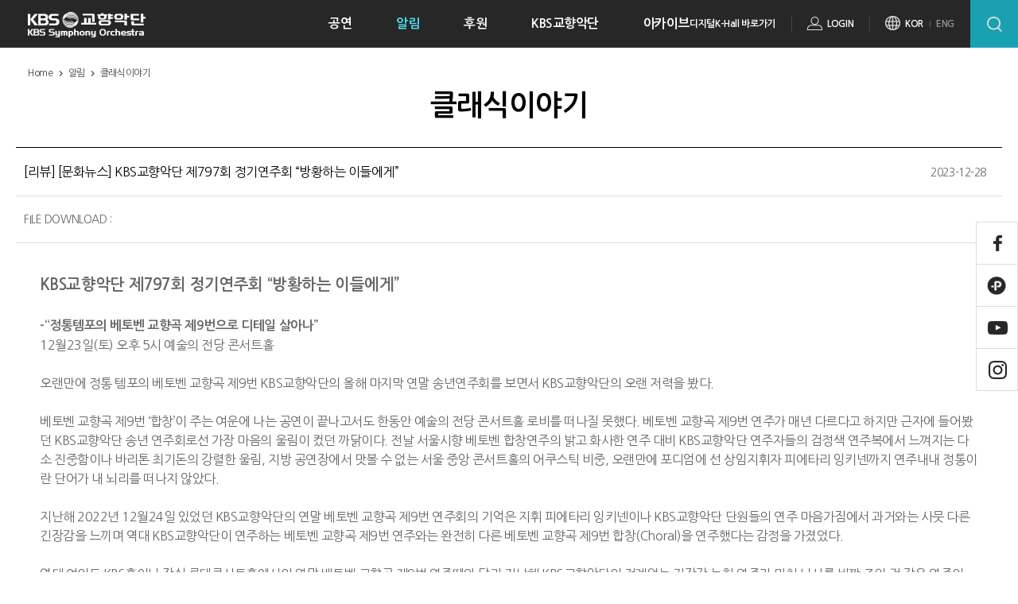

--- FILE ---
content_type: text/html; charset=utf-8
request_url: https://www.kbssymphony.org/ko/info/classic_story.php?board_code=view&number=28289
body_size: 17898
content:
<!DOCTYPE html>
<html lang="ko">
<head>

<!-- Google Tag Manager -->

<script>(function(w,d,s,l,i){w[l]=w[l]||[];w[l].push({'gtm.start':

new Date().getTime(),event:'gtm.js'});var f=d.getElementsByTagName(s)[0],

j=d.createElement(s),dl=l!='dataLayer'?'&l='+l:'';j.async=true;j.src=

'https://www.googletagmanager.com/gtm.js?id='+i+dl;f.parentNode.insertBefore(j,f);

})(window,document,'script','dataLayer','GTM-PMWTFKZ');</script>

<!-- End Google Tag Manager -->



<meta http-equiv="content-type" content="text/html; charset=UTF-8"/>
<meta http-equiv="X-UA-Compatible" content="IE=edge" />
<meta name="format-detection" content="telephone=no" />
<meta name="viewport" content="width=1300,user-scalable=yes"/>
<meta property="og:title" content="">
<meta property="og:image" content="">
<meta property="og:description" content="">
<meta name="description" content=""/>
<meta name="keywords" content="">
<title>KBS교향악단</title>
<link rel="preconnect" href="https://fonts.googleapis.com">
<link rel="preconnect" href="https://fonts.gstatic.com" crossorigin>
<link href="https://fonts.googleapis.com/css2?family=Nanum+Myeongjo:wght@400;700;800&display=swap" rel="stylesheet">
<link href="https://fonts.googleapis.com/css?family=Nanum+Gothic:400,700,800" rel="stylesheet">
<link href="https://fonts.googleapis.com/css2?family=Noto+Sans+KR:wght@100;300;400;500;700;900&display=swap" rel="stylesheet">
<link rel="stylesheet" type="text/css" href="/ko/css/common.css"/>
<link rel="stylesheet" type="text/css" href="/ko/css/global.css?ver=8"/>
<script src="/ko/js/jquery.min.js"></script>
<script src="/ko/js/global.js"></script>

<script type="application/ld+json">
{
 "@context": "http://schema.org",
 "@type": "Person",
 "name": "KBS 교향악단",
 "url": "https://www.kbssymphony.org",
 "sameAs": [
   "https://www.facebook.com/kbssymphony/",
   "https://www.youtube.com/channel/UCUqNn2bpiOC6JPhMcf6wRYw",
   "https://www.instagram.com/kbssymphonyorchestra/"
 ]
}
</script>
<!--[if lt IE 9]>
<script src="/ko/js/html5.js"></script>
<![endif]-->
</head>
<body>
<div id="wrap" class="sub sub2 sub25">
	<span itemscope="" itemtype="http://schema.org/Organization">
<link itemprop="url" href="https://www.kbssymphony.org">
<a itemprop="sameAs" href="https://www.facebook.com/kbssymphony/"></a>
<a itemprop="sameAs" href="https://www.youtube.com/channel/UCUqNn2bpiOC6JPhMcf6wRYw"></a>
<a itemprop="sameAs" href="https://www.instagram.com/kbssymphonyorchestra/"></a>
</span>
<!-- //200528네이버 연관채널 -->


	<header id="header">
		<div class="inner">
			<h1 class="logo"><a href="/ko/main/main.php"><img src="/ko/images/logo.png" alt="KBS교향악단"></a></h1>
			<ul class="gnb">
				<li class="">
					<a href="/ko/concerts/calendar_m.php">공연</a>
					<ul>
						<li class=""><a href="/ko/concerts/calendar_m.php">공연일정</a></li>
						<li class=""><a href="/ko/concerts/concert_S.php">공연소개</a></li>
						<li class=""><a href="/ko/concerts/membership05.php">패키지 예매</a></li>
						<li class=""><a href="/ko/concerts/ticketing.php">티켓 예매 안내</a></li>

					</ul>
				</li>
				<li class="active">
					<a href="/ko/info/notice.php">알림</a>
					<ul>
						<li class=""><a href="/ko/info/notice.php">공지사항</a></li>
						<li class=""><a href="/ko/info/recruit.php">채용공고</a></li>
						<li class=""><a href="/ko/info/news.php">언론보도</a></li>
						<!--<li class=""><a href="/ko/info/press.php">보도자료</a></li>-->
						<li class="active"><a href="/ko/info/classic_story.php">클래식이야기</a></li>
					</ul>
				</li>
				<!--<li class="">
					<a href="/ko/sponsorship/info.php">후원</a>
					<ul>
						<!--<li class=""><a href="/ko/sponsorship/greeting.php">인사말</a></li>
						<li class=""><a href="/ko/sponsorship/info.php">후원안내</a></li>
						<li class=""><a href="/ko/sponsorship/list.php">후원명단</a></li>
						<!--<li class=""><a href="/ko/sponsorship/sponsorship_system.php">소액후원제도</a></li>
					</ul>
				</li>-->
				<li class="">
					<a href="/ko/sponsorship/introduce.php">후원</a>
					<!--<ul>
						<li class=""><a href="/ko/sponsorship/introduce.php">후원회 소개</a></li>
					</ul>-->
					<ul>
						<li class=""><a href="/ko/sponsorship/introduce.php">후원회 소개</a></li>
						<li class=""><a href="/ko/sponsorship/respect.php">후원회 예우제도</a></li>
						<li class=""><a href="/ko/sponsorship/2022_support.php">후원회 가입하기</a></li>
						<li class=""><a href="/ko/sponsorship/list.php">후원명단</a></li>
					</ul>
				</li>
				<li class="">
					<a href="/ko/KBSSO/aboutKBSSO.php">KBS교향악단</a>
					<ul>
						<li class=""><a href="/ko/KBSSO/aboutKBSSO.php">KBS교향악단 소개</a></li>
						<li class=""><a href="/ko/KBSSO/ceo_greeting.php">인사말</a></li>
						<li class=""><a href="/ko/KBSSO/directors.php">이사회</a></li>
						<li class=""><a href="/ko/KBSSO/chiefConductor.php">상임지휘자</a></li>
						<!--<li class=""><a href="/ko/KBSSO/assistantConductor.php">부지휘자</a></li>-->
						<li class=""><a href="/ko/KBSSO/musicians.php">단원소개</a></li>
						<li class=""><a href="/ko/KBSSO/organization.php">사무국</a></li>
						<li class=""><a href="/ko/KBSSO/location.php">오시는길</a></li>
					</ul>
				</li>
				<li class="">
					<a href="/ko/archive/photo.php">아카이브</a>
					<ul>
						<li class=""><a href="/ko/archive/photo.php">공연사진</a></li>
						<li class=""><a href="https://digitalkhall.kbssymphony.org/renew/main/" target="_blank">공연영상</a></li>
						<li class=""><a href="/ko/archive/magazine.php">KBSSO매거진</a></li>
						<li class=""><a href="/ko/archive/tv_schedule.php">방송안내</a></li>
					</ul>
				</li>
				<!--<li class="">
					<a href="#">멤버십안내</a>
					<ul>
						<li class=""><a href="/ko/concerts/membership01.php">패키지 예매</a></li>
						<!--<li class=""><a href="/ko/concerts/membership02.php">K-Lang회원</a></li>
						<!--<li class=""><a href="/ko/concerts/membership03.php">K-Pack in Lotte</a></li>
					</ul>
				</li>-->
			</ul>
			<div class="tnb">

				<ul class="k_link">
					<li><a href="https://digitalkhall.kbssymphony.org" target="_blank">디지털K-Hall 바로가기</a></li>
				</ul>


				<ul class="log">
									<li><a href="/ko/member/login.php">LOGIN</a></li>
									</ul>
				<ul class="lang">
					<li class="active"><a href="#">KOR</a></li>
					<li><a href="/eng/">ENG</a></li>
				</ul>
			</div>
			<form name="topsfrm" action="/ko/search.php" method="post" class="search">
				<button type="button" class="close"><img src="/ko/images/head-close.png" alt="CLOSE"></button>
				<input type="text" name="total_search" class="txt" title="검색" placeholder="검색어를 입력해주세요.">
				<button type="submit"  class="btn"><img src="/ko/images/head-search.png" alt="SEARCH"></button>
			</form>
		</div>
	</header>


	<aside id="quick">
		<div class="btn">
			<button type="button" class="close">CLOSE</button>
			<button type="button" class="tab"><img src="/ko/images/ico-quick-sns1.gif" alt="페이스북"></button>
			<a href="https://pf.kakao.com/_xbXWtu" target="_blank"><img src="/ko/images/ico-quick-sns2.gif" alt="카카오"></a>
			<a href="https://www.youtube.com/channel/UCUqNn2bpiOC6JPhMcf6wRYw" target="_blank"><img src="/ko/images/ico-quick-sns3.gif" alt="유튜브"></a>
			<button type="button" class="tab"><img src="/ko/images/ico-quick-sns4.gif" alt="인스타그램"></button>
		</div>
		<div class="area">
			<div class="desc face active">

			</div>

			<div class="desc insta">
				<h3>@kbssymphonyorchestra</h3>

							<ul class="list">
				
				</ul>
				<p class="follow"><a href="https://www.instagram.com/kbssymphonyorchestra/" target="_blank"><img src="/ko/images/insta-follow.gif" alt="Follow us on Instagram"></a></p>
			</div>
		</div>
		<script>quick.init();</script>
	</aside>

<!--
	<aside id="podcast">
		<a href="#"><img src="/ko/images/podcast.png" alt="KBS교향악단 팟캐스트"></a>
		<button type="button" class="close"><img src="/ko/images/podcast-close.png" alt="CLOSE"></button>
		<script>podcast.init();</script>
	</aside>
	-->
	<div id="sub">
		<div class="navi"><span>Home</span> <span>알림</span> <span>클래식이야기</span></div>
		<div id="tit">
			<h2>클래식이야기</h2>
			<p></p>
		</div>
		<div class="__layout">
			<div class="__board-view">
	<div class="top">
		<ul class="sort">
			<li>2023-12-28</li>
		</ul>
		<h3>[리뷰] [문화뉴스] KBS교향악단 제797회 정기연주회 “방황하는 이들에게”</h3>
	</div>
	<ul class="info">
		<li>FILE DOWNLOAD : 
		&nbsp;&nbsp;&nbsp;<script>console.log('');</script>&nbsp;&nbsp;&nbsp;<script>console.log('');</script>&nbsp;&nbsp;&nbsp;<script>console.log('');</script>&nbsp;&nbsp;&nbsp;<script>console.log('');</script></li>
	</ul>
	<div class="__edit">
	<!--
		<div class="img">이미지 없을때는 img클래스 자체를 삭제하거나 빈공간이 없게 해주셔야 합니다 </div>
		-->
		<div class="con"><p>
	<b><span style="font-size: 20px">KBS교향악단 제797회 정기연주회 “방황하는 이들에게”</span></b>
</p>
<p>
	<b><br /></b>
</p>
<p>
	<b>-“정통템포의 베토벤 교향곡 제9번으로 디테일 살아나”</b>
</p>
<p>12월23일(토) 오후 5시 예술의 전당 콘서트홀</p>
<p>&nbsp;</p>
<p>오랜만에 정통 템포의 베토벤 교향곡 제9번 KBS교향악단의 올해 마지막 연말 송년연주회를 보면서 KBS교향악단의 오랜 저력을 봤다.</p>
<p>&nbsp;</p>
<p>베토벤 교향곡 제9번 ‘합창’이 주는 여운에 나는 공연이 끝나고서도 한동안 예술의 전당 콘서트홀 로비를 떠나질 못했다. 베토벤 교향곡 제9번 연주가 매년 다르다고 하지만 근자에 들어봤던 KBS교향악단 송년 연주회로선 가장 마음의 울림이 컸던 까닭이다. 전날 서울시향 베토벤 합창연주의 밝고 화사한 연주 대비 KBS교향악단 연주자들의 검정색 연주복에서 느껴지는 다소 진중함이나 바리톤 최기돈의 강렬한 울림, 지방 공연장에서 맛볼 수 없는 서울 중앙 콘서트홀의 어쿠스틱 비중, 오랜만에 포디엄에 선 상임지휘자 피에타리 잉키넨까지 연주내내 정통이란 단어가 내 뇌리를 떠나지 않았다.</p>
<p>&nbsp;</p>
<p>지난해 2022년 12월24일 있었던 KBS교향악단의 연말 베토벤 교향곡 제9번 연주회의 기억은 지휘 피에타리 잉키넨이나 KBS교향악단 단원들의 연주 마음가짐에서 과거와는 사뭇 다른 긴장감을 느끼며 역대 KBS교향악단이 연주하는 베토벤 교향곡 제9번 연주와는 완전히 다른 베토벤 교향곡 제9번 합창(Choral)을 연주했다는 감정을 가졌었다.</p>
<p>&nbsp;</p>
<p>역대 여의도 KBS홀이나 잠실 롯데콘서트홀에서의 연말 베토벤 교향곡 제9번 연주때와 달리 지난해 KBS교향악단의 전례없는 긴장감 높힌 연주가 마치 나사를 바짝 조인 것 같은 연주의 느낌을 받았었다. 올해와 마찬가지로 우선 더블베이스의 좌측 배치로 신선감이 시야에 확 들어왔고 오랜만에 접한 상임지휘자 피에타리 잉키넨이나 KBS연주 단원들의 연주 몸놀림이 매우 가볍게 느껴지는 것이 산뜻한 감을 줬었다.</p>
<p>&nbsp;</p>
<p>그러나 이보다 중요한 것은 ‘vor Gott(신 앞에)’ 지휘부분에서 회심(會心)의 지휘를 앞에서 뒤로 날려보내는 피에타리 잉키넨의 확신에 찬 자신감등 2023년 지휘 2년차를 앞둔 잉키넨의 지휘 리더쉽이 KBS교향악단 단원들을 꽉 장악하며 일사분란하게 연주되는 것이 역대 KBS교향악단의 베토벤 교향곡 제9번 연주와는 완전히 다른 느낌을 지난해 내게 불러왔던 것 같다.</p>
<p>&nbsp;</p>
<p>
	<img src="/cheditor/attach/20240104104341_pkoqwezu.jpg" alt="569984_698843_1653.jpg" style="width: 600px; height: 450px" />
</p>
<p>&nbsp;</p>
<p>&nbsp;</p>
<p>“오랜만에 제대로 된 베토벤 교향곡 제9번 ‘합창교향곡’의 정통감”</p>
<p>&nbsp;</p>
<p>지난해의 KBS교향악단의 완전히 이렇듯 다른 느낌의 베토벤 교향곡 제9번 연주와 달리 올해는 정통 템포의 연주로 디테일의 연주가 살아나고 해서 베토벤 교향곡 제9번 연주의 맛을 관객들이 제대로 맛본 것 같아 정통교향악단으로서의 KBS교향악단의 이미지가 새로 섰다.</p>
<p>&nbsp;</p>
<p>이런 KBS교향악단의 정통 템포 인식은 전날 롯데콘서트홀에서 있었던 얍 판 츠베덴 지휘의 서울시향 베토벤 교향곡 제9번 합창 연주가 빠른 템포로 현대적 정제된 베토벤 합창교향곡의 연주가 되었다는 시각에서 반사적으로 KBS교향악단의 합창 연주가 상대적으로 더 정통템포로 관객들에게 다가왔던 감도 부인할 수 없다.</p>
<p>&nbsp;</p>
<p>지난 12월23일 토요일 오후 KBS교향악단도 서울시향이 전날 작곡가 신동훈의 ‘그의 유령같은 고독위에서’를 전반부에 연주한 것과 마찬가지로 슈트라우스의 ‘방랑자의 폭풍우의 노래, Op.14’로 전반을 장식하는 같은 연주포맷을 취했는데 후반부에 연주될 베토벤 교향곡 제9번의 축소판같은 인상을 줬다. 참고로 지난해 KBS교향악단의 연말 베토벤 합창교향곡 제9번 연주회에선 사전곡으로 연주된 시벨리우스의 핀란디아, 작품 26의 합창과 오케스트라를 위한 버전의 “핀란드여, 일어서라, 가장 높은 곳으로 올라가라. 강력한 기억으로 가득한 그대. 핀란드여, 일어서라, 전세계에 보여주오”라는 문구가 압제에 시달린 한국민들의 정서에도 부합, 전반부터 자국의 지휘자 잉키넨은 이런 열띤 합창의 분위기를 고조시키는데 일신공신이 됐었다.</p>
<p>&nbsp;</p>
<p>KBS교향악단의 베토벤 교향곡 제9번 연주가 서두른다는 느낌을 줄 만큼 빠른 템포의 연주를 선택한 것이 아니고 정통 템포를 견지함에 따라 디테일의 연주가 많이 살아났고 이로 인해 관객들이 올해 KBS교향악단이 합창 프로그램으로 다섯 번이나 지방공연을 가진 충북 음성이나 의정부 예술의 전당등 지방무대에서와 달리 중앙무대에서의 관객비중과 어쿠스틱 음향효과에 힘입어 관객이 제대로 된 베토벤 교향곡 제9번 ‘합창’의 정통연주를 맛봤다.</p>
<p>&nbsp;</p>
<p>이런 디테일이 살아난 대목을 추가적으로 언급하자면 이날 출연한 솔리스트 독창자의 한명인 바리톤 최기돈이 KBS교향악단 유트브 동영상에서 밝힌 대로 신비한 목관의 화음이 서주를 도입하는 1악장의 경우 베토벤의 합창 교향곡은 일일이 열거하기도 어려울 정도로 수많은 특징을 지니고 있지만, 그 가운데서도 가장 우리의 흥미를 끄는 것은 제1악장의 신비스러운 도입부가 아닐까 생각된다. 이 교향곡의 첫 도입부를 듣는 순간, 베토벤 교향곡이라면 으레 크고 웅장하게 시작되리라는 관객의 추측은 여지없이 무너져버리며 언제 시작되었는지도 모를 정도로 들릴 듯 말 듯한 호른의 지속음과 현악기의 살랑거리는 트레몰로가 슬그머니 교향곡의 시작을 알리는 디테일이 새로왔다.</p>
<p>&nbsp;</p>
<p>출처 :&nbsp;https://www.mhns.co.kr/news/articleView.html?idxno=569984</p></div>
	</div>
</div>

<div class="__botarea">
	<div class="cen">
		<a href="/ko/info/classic_story.php" class="__btn4">목록</a>
	</div>
</div>		</div>
	</div>
	
	<button type="button" id="gotop">top</button>

	<footer id="footer">
		<ul class="fnb">
			<li><a href="/ko/info/notice.php">공지사항</a></li>
<!-- 			<li><a href="/ko/info/press.php">보도자료</a></li> -->
			<li><a href="http://www.kbs.co.kr/" target="_blank">KBS 홈페이지</a></li>
			<li><a href="/ko/concerts/ticketing02.php">공연장안내</a></li>
			<li><a href="/ko/etc/sitemap.php">사이트맵</a></li>
			<li><a href="/ko/etc/personal.php">개인정보취급방침</a></li>
			<li><a href="/ko/etc/agreement.php">이용약관</a></li>
		</ul>

		<address>
			<span>사업자등록번호 107-82-16717</span> <em>ㅣ</em>
			<span>서울시 영등포구 여의공원로 13 (재)KBS교향악단</span> <em>ㅣ</em>
			<span>팩스번호 02-6099-7416</span> <em>ㅣ</em>
			<span>대표전화 <strong>02.6099.7400</strong></span><br/>
			<span>Copyright © KBS Symphony Orchestra All Rights Reserved.</span>
		</address>

		<ul class="sns">
			<li><a target="_blank" href="https://www.facebook.com/kbssymphony"><img src="/ko/images/foot-sns1.png" alt="페이스북"></a></li>
			<li><a target="_blank" href="https://pf.kakao.com/_xbXWtu"><img src="/ko/images/foot-sns2.png" alt="카카오"></a></li>
			<li><a target="_blank" href="https://www.youtube.com/channel/UCUqNn2bpiOC6JPhMcf6wRYw"><img src="/ko/images/foot-sns3.png" alt="유투브"></a></li>
			<li><a target="_blank" href="https://www.instagram.com/kbssymphonyorchestra/"><img src="/ko/images/foot-sns4.png" alt="인스타그램"></a></li>
			<li class="foot_report"><a target="_blank" href="https://www.clean.go.kr/index.es?sid=a1">국민권익위원회 공익신고</a></li>
		</ul>
	</footer>
	</div>
</body>
</html>

--- FILE ---
content_type: text/css
request_url: https://www.kbssymphony.org/ko/css/common.css
body_size: 123589
content:
@charset 'utf-8';
/* BASIC */
@font-face{font-family:axicon;src:url(../font/axicon.eot?c24xcj);src:url(../font/axicon.eot?#iefixc24xcj) format('embedded-opentype'),url(../font/axicon.woff?c24xcj) format('woff'),url(../font/axicon.ttf?c24xcj) format('truetype'),url(../font/axicon.svg?c24xcj#axicon) format('svg');font-weight:400;font-style:normal}[class*=" axi-"],[class^=axi-]{font-family:axicon;speak:none;font-style:normal;font-weight:400;font-variant:normal;text-transform:none;line-height:1;-webkit-font-smoothing:antialiased;-moz-osx-font-smoothing:grayscale}.axi-happytalk-elephant:before{content:"\e685"}.axi-happytalk-counselor:before{content:"\e686"}.axi-happytalk-num-1:before{content:"\e687"}.axi-happytalk-num-2:before{content:"\e688"}.axi-happytalk-num-3:before{content:"\e689"}.axi-happytalk-num-4:before{content:"\e68a"}.axi-happytalk-num-5:before{content:"\e68b"}.axi-happytalk-robot:before{content:"\e68c"}.axi-Endocrine-abnormality:before{content:"\e67e"}.axi-Internal-disease:before{content:"\e680"}.axi-cancer:before{content:"\e67b"}.axi-cardiovascular-disease:before{content:"\e67c"}.axi-dental:before{content:"\e67d"}.axi-gynecological-disorders:before{content:"\e67f"}.axi-organ-transplant:before{content:"\e681"}.axi-plastic-sugery:before{content:"\e682"}.axi-spinal-rehabilitation:before{content:"\e683"}.axi-surgical-diseases:before{content:"\e684"}.axi-bmg-booster:before{content:"\e636"}.axi-bmg-business-idea:before{content:"\e637"}.axi-bmg-buzzmaker:before{content:"\e638"}.axi-bmg-checklist:before{content:"\e639"}.axi-bmg-cost-structure:before{content:"\e63a"}.axi-bmg-customer-segment-1:before{content:"\e63b"}.axi-bmg-customer-segment:before{content:"\e63c"}.axi-bmg-differentiation:before{content:"\e63d"}.axi-bmg-direction:before{content:"\e63e"}.axi-bmg-key-process:before{content:"\e63f"}.axi-bmg-key-resource:before{content:"\e640"}.axi-bmg-market:before{content:"\e641"}.axi-bmg-offering:before{content:"\e642"}.axi-bmg-product:before{content:"\e643"}.axi-bmg-replacement:before{content:"\e644"}.axi-bmg-revenue-stream:before{content:"\e645"}.axi-bmg-supporter:before{content:"\e646"}.axi-bmg-team:before{content:"\e647"}.axi-bmg-todo:before{content:"\e648"}.axi-bmg-unmet-needs:before{content:"\e649"}.axi-bmg-value-fit:before{content:"\e64a"}.axi-bmg-value-proposition:before{content:"\e64b"}.axi-axisj:before{content:"\e60a"}.axi-axicon:before{content:"\e600"}.axi-axicon-o:before{content:"\e601"}.axi-axu:before{content:"\e603"}.axi-jsongum:before{content:"\e604"}.axi-flybasket:before{content:"\e605"}.axi-axgate:before{content:"\e602"}.axi-bicycle-woman:before{content:"\e606"}.axi-bicycle-man:before{content:"\e609"}.axi-bicycle:before{content:"\e607"}.axi-couple:before{content:"\e608"}.axi-xe:before{content:"\e92f"}.axi-json-array:before{content:"\e60b"}.axi-json-array2:before{content:"\e60c"}.axi-json-array3:before{content:"\e60d"}.axi-json-array4:before{content:"\e60e"}.axi-json-array5:before{content:"\e60f"}.axi-json-array6:before{content:"\e610"}.axi-json-number:before{content:"\e611"}.axi-json-number2:before{content:"\e612"}.axi-json-number3:before{content:"\e613"}.axi-json-number4:before{content:"\e614"}.axi-json-number5:before{content:"\e615"}.axi-json-number6:before{content:"\e616"}.axi-json-string:before{content:"\e617"}.axi-json-string2:before{content:"\e618"}.axi-json-string3:before{content:"\e619"}.axi-json-string4:before{content:"\e61a"}.axi-json-string5:before{content:"\e61b"}.axi-json-string6:before{content:"\e61c"}.axi-json-boolean:before{content:"\e61d"}.axi-json-boolean2:before{content:"\e61e"}.axi-json-boolean3:before{content:"\e61f"}.axi-json-boolean4:before{content:"\e620"}.axi-json-boolean5:before{content:"\e621"}.axi-json-boolean6:before{content:"\e622"}.axi-json-null:before{content:"\e623"}.axi-json-null2:before{content:"\e624"}.axi-json-null3:before{content:"\e625"}.axi-json-null4:before{content:"\e626"}.axi-json-null5:before{content:"\e627"}.axi-json-null6:before{content:"\e628"}.axi-json-null7:before{content:"\e629"}.axi-json-undefined:before{content:"\e62a"}.axi-json-undefined2:before{content:"\e62b"}.axi-json-undefined3:before{content:"\e62c"}.axi-json-undefined4:before{content:"\e62d"}.axi-json-undefined5:before{content:"\e62e"}.axi-json-undefined6:before{content:"\e62f"}.axi-json-object:before{content:"\e630"}.axi-json-object2:before{content:"\e631"}.axi-json-object3:before{content:"\e632"}.axi-json-object4:before{content:"\e633"}.axi-json-object5:before{content:"\e634"}.axi-json-object6:before{content:"\e635"}.axi-3d-rotation:before{content:"\e68d"}.axi-accessibility:before{content:"\e68e"}.axi-account-balance:before{content:"\e68f"}.axi-account-balance-wallet:before{content:"\e690"}.axi-account-box:before{content:"\e691"}.axi-account-child:before{content:"\e692"}.axi-account-circle:before{content:"\e693"}.axi-add-shopping-cart:before{content:"\e694"}.axi-alarm:before{content:"\e695"}.axi-alarm-add:before{content:"\e696"}.axi-alarm-off:before{content:"\e697"}.axi-alarm-on:before{content:"\e698"}.axi-android:before{content:"\e699"}.axi-announcement:before{content:"\e69a"}.axi-aspect-ratio:before{content:"\e69b"}.axi-assessment:before{content:"\e69c"}.axi-assignment:before{content:"\e69d"}.axi-assignment-ind:before{content:"\e69e"}.axi-assignment-late:before{content:"\e69f"}.axi-assignment-return:before{content:"\e6a0"}.axi-assignment-returned:before{content:"\e6a1"}.axi-assignment-turned-in:before{content:"\e6a2"}.axi-autorenew:before{content:"\e6a3"}.axi-backup:before{content:"\e6a4"}.axi-book2:before{content:"\e6a5"}.axi-bookmark:before{content:"\e6a6"}.axi-bookmark-outline:before{content:"\e6a7"}.axi-bug-report:before{content:"\e6a8"}.axi-cached:before{content:"\e6a9"}.axi-class:before{content:"\e6aa"}.axi-credit-card:before{content:"\e6ab"}.axi-dashboard:before{content:"\e6ac"}.axi-delete2:before{content:"\e6ad"}.axi-description:before{content:"\e6ae"}.axi-dns:before{content:"\e6af"}.axi-done:before{content:"\e6b0"}.axi-done-all:before{content:"\e6b1"}.axi-event:before{content:"\e6b2"}.axi-exit-to-app:before{content:"\e6b3"}.axi-explore:before{content:"\e6b4"}.axi-extension:before{content:"\e6b5"}.axi-face-unlock:before{content:"\e6b6"}.axi-favorite:before{content:"\e6b7"}.axi-favorite-outline:before{content:"\e6b8"}.axi-find-in-page:before{content:"\e6b9"}.axi-find-replace:before{content:"\e6ba"}.axi-flip-to-back:before{content:"\e6bb"}.axi-flip-to-front:before{content:"\e6bc"}.axi-get-app:before{content:"\e6bd"}.axi-grade:before{content:"\e6be"}.axi-group-work:before{content:"\e6bf"}.axi-help2:before{content:"\e6c0"}.axi-highlight-remove:before{content:"\e6c1"}.axi-history:before{content:"\e6c2"}.axi-home:before{content:"\e6c3"}.axi-https:before{content:"\e6c4"}.axi-info:before{content:"\e6c5"}.axi-info-outline:before{content:"\e6c6"}.axi-input:before{content:"\e6c7"}.axi-invert-colors:before{content:"\e6c8"}.axi-label:before{content:"\e6c9"}.axi-label-outline:before{content:"\e6ca"}.axi-language:before{content:"\e6cb"}.axi-launch:before{content:"\e6cc"}.axi-list:before{content:"\e6cd"}.axi-lock2:before{content:"\e6ce"}.axi-lock-open:before{content:"\e6cf"}.axi-lock-outline:before{content:"\e6d0"}.axi-loyalty:before{content:"\e6d1"}.axi-markunread-mailbox:before{content:"\e6d2"}.axi-note-add:before{content:"\e6d3"}.axi-open-in-browser:before{content:"\e6d4"}.axi-open-in-new:before{content:"\e6d5"}.axi-open-with:before{content:"\e6d6"}.axi-pageview:before{content:"\e6d7"}.axi-payment:before{content:"\e6d8"}.axi-perm-camera-m:before{content:"\e6d9"}.axi-perm-contact-cal:before{content:"\e6da"}.axi-perm-data-setting:before{content:"\e6db"}.axi-perm-device-info:before{content:"\e6dc"}.axi-perm-identity:before{content:"\e6dd"}.axi-perm-media:before{content:"\e6de"}.axi-perm-phone-msg:before{content:"\e6df"}.axi-perm-scan-wifi:before{content:"\e6e0"}.axi-picture-in-picture:before{content:"\e6e1"}.axi-polymer:before{content:"\e6e2"}.axi-print:before{content:"\e6e3"}.axi-query-builder:before{content:"\e6e4"}.axi-question-answer:before{content:"\e6e5"}.axi-receipt:before{content:"\e6e6"}.axi-redeem:before{content:"\e6e7"}.axi-reorder:before{content:"\e6e8"}.axi-report-problem:before{content:"\e6e9"}.axi-restore:before{content:"\e6ea"}.axi-room:before{content:"\e6eb"}.axi-schedule:before{content:"\e6ec"}.axi-search2:before{content:"\e6ed"}.axi-settings:before{content:"\e6ee"}.axi-settings-applications:before{content:"\e6ef"}.axi-settings-backup-restore:before{content:"\e6f0"}.axi-settings-bluetooth:before{content:"\e6f1"}.axi-settings-cell:before{content:"\e6f2"}.axi-settings-display:before{content:"\e6f3"}.axi-settings-ethernet:before{content:"\e6f4"}.axi-settings-input-antenna:before{content:"\e6f5"}.axi-settings-input-component:before{content:"\e6f6"}.axi-settings-input-composite:before{content:"\e6f7"}.axi-settings-input-hdmi:before{content:"\e6f8"}.axi-settings-input-svideo:before{content:"\e6f9"}.axi-settings-overscan:before{content:"\e6fa"}.axi-settings-phone:before{content:"\e6fb"}.axi-settings-power:before{content:"\e6fc"}.axi-settings-remote:before{content:"\e6fd"}.axi-settings-voice:before{content:"\e6fe"}.axi-shop:before{content:"\e6ff"}.axi-shop-two:before{content:"\e700"}.axi-shopping-basket:before{content:"\e701"}.axi-shopping-cart:before{content:"\e702"}.axi-speaker-notes:before{content:"\e703"}.axi-spellcheck:before{content:"\e704"}.axi-star-rate:before{content:"\e705"}.axi-stars:before{content:"\e706"}.axi-store:before{content:"\e707"}.axi-subject:before{content:"\e708"}.axi-supervisor-account:before{content:"\e709"}.axi-swap-horiz:before{content:"\e70a"}.axi-swap-vert:before{content:"\e70b"}.axi-swap-vert-circle:before{content:"\e70c"}.axi-system-update-tv:before{content:"\e70d"}.axi-tab:before{content:"\e70e"}.axi-tab-unselected:before{content:"\e70f"}.axi-theaters:before{content:"\e710"}.axi-thumb-down:before{content:"\e711"}.axi-thumb-up:before{content:"\e712"}.axi-thumbs-up-down:before{content:"\e713"}.axi-toc:before{content:"\e714"}.axi-today:before{content:"\e715"}.axi-track-changes:before{content:"\e716"}.axi-translate:before{content:"\e717"}.axi-trending-down:before{content:"\e718"}.axi-trending-neutral:before{content:"\e719"}.axi-trending-up:before{content:"\e71a"}.axi-turned-in:before{content:"\e71b"}.axi-turned-in-not:before{content:"\e71c"}.axi-verified-user:before{content:"\e71d"}.axi-view-agenda:before{content:"\e71e"}.axi-view-array:before{content:"\e71f"}.axi-view-carousel:before{content:"\e720"}.axi-view-column:before{content:"\e721"}.axi-view-day:before{content:"\e722"}.axi-view-headline:before{content:"\e723"}.axi-view-list:before{content:"\e724"}.axi-view-module:before{content:"\e725"}.axi-view-quilt:before{content:"\e726"}.axi-view-stream:before{content:"\e727"}.axi-view-week:before{content:"\e728"}.axi-visibility:before{content:"\e729"}.axi-visibility-off:before{content:"\e72a"}.axi-wallet-giftcard:before{content:"\e72b"}.axi-wallet-membership:before{content:"\e72c"}.axi-wallet-travel:before{content:"\e72d"}.axi-work:before{content:"\e72e"}.axi-error:before{content:"\e72f"}.axi-warning:before{content:"\e730"}.axi-album:before{content:"\e731"}.axi-av-timer:before{content:"\e732"}.axi-closed-caption:before{content:"\e733"}.axi-equalizer:before{content:"\e734"}.axi-explicit:before{content:"\e735"}.axi-fast-forward2:before{content:"\e736"}.axi-fast-rewind:before{content:"\e737"}.axi-games:before{content:"\e738"}.axi-hearing:before{content:"\e739"}.axi-high-quality:before{content:"\e73a"}.axi-loop:before{content:"\e73b"}.axi-mic:before{content:"\e73c"}.axi-mnone:before{content:"\e73d"}.axi-moff:before{content:"\e73e"}.axi-movie:before{content:"\e73f"}.axi-my-library-add:before{content:"\e740"}.axi-my-library-books:before{content:"\e741"}.axi-my-library-mus:before{content:"\e742"}.axi-new-releases:before{content:"\e743"}.axi-not-interested:before{content:"\e744"}.axi-pause2:before{content:"\e745"}.axi-pause-circle-fill:before{content:"\e746"}.axi-pause-circle-outline:before{content:"\e747"}.axi-play-arrow:before{content:"\e748"}.axi-play-circle-fill:before{content:"\e749"}.axi-play-circle-outline:before{content:"\e74a"}.axi-play-shopping-bag:before{content:"\e74b"}.axi-playlist-add:before{content:"\e74c"}.axi-queue:before{content:"\e74d"}.axi-queue-mus:before{content:"\e74e"}.axi-radio:before{content:"\e74f"}.axi-recent-actors:before{content:"\e750"}.axi-repeat2:before{content:"\e751"}.axi-repeat-one:before{content:"\e752"}.axi-replay:before{content:"\e753"}.axi-shuffle2:before{content:"\e754"}.axi-skip-next:before{content:"\e755"}.axi-skip-previous:before{content:"\e756"}.axi-snooze:before{content:"\e757"}.axi-stop2:before{content:"\e758"}.axi-subtitles:before{content:"\e759"}.axi-surround-sound:before{content:"\e75a"}.axi-video-collection:before{content:"\e75b"}.axi-videocam:before{content:"\e75c"}.axi-videocam-off:before{content:"\e75d"}.axi-volume-down:before{content:"\e75e"}.axi-volume-mute:before{content:"\e75f"}.axi-volume-off:before{content:"\e760"}.axi-volume-up:before{content:"\e761"}.axi-web:before{content:"\e762"}.axi-business:before{content:"\e763"}.axi-call:before{content:"\e764"}.axi-call-end:before{content:"\e765"}.axi-call-made:before{content:"\e766"}.axi-call-merge:before{content:"\e767"}.axi-call-missed:before{content:"\e768"}.axi-call-received:before{content:"\e769"}.axi-call-split:before{content:"\e76a"}.axi-chat:before{content:"\e76b"}.axi-clear-all:before{content:"\e76c"}.axi-comment:before{content:"\e76d"}.axi-contacts:before{content:"\e76e"}.axi-dialer-sip:before{content:"\e76f"}.axi-dialpad:before{content:"\e770"}.axi-dnd-on:before{content:"\e771"}.axi-email:before{content:"\e772"}.axi-forum:before{content:"\e773"}.axi-import-export:before{content:"\e774"}.axi-invert-colors-off:before{content:"\e775"}.axi-invert-colors-on:before{content:"\e776"}.axi-live-help:before{content:"\e777"}.axi-location-off:before{content:"\e778"}.axi-location-on:before{content:"\e779"}.axi-message:before{content:"\e77a"}.axi-messenger:before{content:"\e77b"}.axi-no-sim:before{content:"\e77c"}.axi-phone:before{content:"\e77d"}.axi-portable-wifi-off:before{content:"\e77e"}.axi-quick-contacts-dialer:before{content:"\e77f"}.axi-quick-contacts-mail:before{content:"\e780"}.axi-ring-volume:before{content:"\e781"}.axi-stay-current-landscape:before{content:"\e782"}.axi-stay-current-portrait:before{content:"\e783"}.axi-stay-primary-landscape:before{content:"\e784"}.axi-stay-primary-portrait:before{content:"\e785"}.axi-swap-calls:before{content:"\e786"}.axi-textsms:before{content:"\e787"}.axi-voicemail:before{content:"\e788"}.axi-vpn-key:before{content:"\e789"}.axi-add:before{content:"\e78a"}.axi-add-box:before{content:"\e78b"}.axi-add-circle:before{content:"\e78c"}.axi-add-circle-outline:before{content:"\e78d"}.axi-archive2:before{content:"\e78e"}.axi-backspace:before{content:"\e78f"}.axi-block:before{content:"\e790"}.axi-clear:before{content:"\e791"}.axi-content-copy:before{content:"\e792"}.axi-content-cut:before{content:"\e793"}.axi-content-paste:before{content:"\e794"}.axi-create:before{content:"\e795"}.axi-drafts:before{content:"\e796"}.axi-filter-list:before{content:"\e797"}.axi-flag2:before{content:"\e798"}.axi-forward:before{content:"\e799"}.axi-gesture:before{content:"\e79a"}.axi-inbox2:before{content:"\e79b"}.axi-link2:before{content:"\e79c"}.axi-mail2:before{content:"\e79d"}.axi-markunread:before{content:"\e79e"}.axi-redo:before{content:"\e79f"}.axi-remove:before{content:"\e7a0"}.axi-remove-circle:before{content:"\e7a1"}.axi-remove-circle-outline:before{content:"\e7a2"}.axi-reply2:before{content:"\e7a3"}.axi-reply-all:before{content:"\e7a4"}.axi-report:before{content:"\e7a5"}.axi-save:before{content:"\e7a6"}.axi-select-all:before{content:"\e7a7"}.axi-send:before{content:"\e7a8"}.axi-sort:before{content:"\e7a9"}.axi-text-format:before{content:"\e7aa"}.axi-undo:before{content:"\e7ab"}.axi-access-alarm:before{content:"\e7ac"}.axi-access-alarms:before{content:"\e7ad"}.axi-access-time:before{content:"\e7ae"}.axi-add-alarm:before{content:"\e7af"}.axi-airplanemode-off:before{content:"\e7b0"}.axi-airplanemode-on:before{content:"\e7b1"}.axi-battery-20:before{content:"\e7b2"}.axi-battery-30:before{content:"\e7b3"}.axi-battery-50:before{content:"\e7b4"}.axi-battery-60:before{content:"\e7b5"}.axi-battery-80:before{content:"\e7b6"}.axi-battery-90:before{content:"\e7b7"}.axi-battery-alert:before{content:"\e7b8"}.axi-battery-charging-20:before{content:"\e7b9"}.axi-battery-charging-30:before{content:"\e7ba"}.axi-battery-charging-50:before{content:"\e7bb"}.axi-battery-charging-60:before{content:"\e7bc"}.axi-battery-charging-80:before{content:"\e7bd"}.axi-battery-charging-90:before{content:"\e7be"}.axi-battery-charging-full:before{content:"\e7bf"}.axi-battery-full:before{content:"\e7c0"}.axi-battery-std:before{content:"\e7c1"}.axi-battery-unknown:before{content:"\e7c2"}.axi-bluetooth:before{content:"\e7c3"}.axi-bluetooth-connected:before{content:"\e7c4"}.axi-bluetooth-disabled:before{content:"\e7c5"}.axi-bluetooth-searching:before{content:"\e7c6"}.axi-brightness-auto:before{content:"\e7c7"}.axi-brightness-high:before{content:"\e7c8"}.axi-brightness-low:before{content:"\e7c9"}.axi-brightness-medium:before{content:"\e7ca"}.axi-data-usage:before{content:"\e7cb"}.axi-developer-mode:before{content:"\e7cc"}.axi-devices:before{content:"\e7cd"}.axi-dvr:before{content:"\e7ce"}.axi-gps-fixed:before{content:"\e7cf"}.axi-gps-not-fixed:before{content:"\e7d0"}.axi-gps-off:before{content:"\e7d1"}.axi-location-disabled:before{content:"\e7d2"}.axi-location-searching:before{content:"\e7d3"}.axi-multitrack-audio:before{content:"\e7d4"}.axi-network-cell:before{content:"\e7d5"}.axi-network-wifi:before{content:"\e7d6"}.axi-nfc:before{content:"\e7d7"}.axi-now-wallpaper:before{content:"\e7d8"}.axi-now-widgets:before{content:"\e7d9"}.axi-screen-lock-landscape:before{content:"\e7da"}.axi-screen-lock-portrait:before{content:"\e7db"}.axi-screen-lock-rotation:before{content:"\e7dc"}.axi-screen-rotation:before{content:"\e7dd"}.axi-sd-storage:before{content:"\e7de"}.axi-settings-system-daydream:before{content:"\e7df"}.axi-signal-cellular-0-bar:before{content:"\e7e0"}.axi-signal-cellular-1-bar:before{content:"\e7e1"}.axi-signal-cellular-2-bar:before{content:"\e7e2"}.axi-signal-cellular-3-bar:before{content:"\e7e3"}.axi-signal-cellular-4-bar:before{content:"\e7e4"}.axi-signal-cellular-connected-no-internet-0-bar:before{content:"\e7e5"}.axi-signal-cellular-connected-no-internet-1-bar:before{content:"\e7e6"}.axi-signal-cellular-connected-no-internet-2-bar:before{content:"\e7e7"}.axi-signal-cellular-connected-no-internet-3-bar:before{content:"\e7e8"}.axi-signal-cellular-connected-no-internet-4-bar:before{content:"\e7e9"}.axi-signal-cellular-no-sim:before{content:"\e7ea"}.axi-signal-cellular-null:before{content:"\e7eb"}.axi-signal-cellular-off:before{content:"\e7ec"}.axi-signal-wifi-0-bar:before{content:"\e7ed"}.axi-signal-wifi-1-bar:before{content:"\e7ee"}.axi-signal-wifi-2-bar:before{content:"\e7ef"}.axi-signal-wifi-3-bar:before{content:"\e7f0"}.axi-signal-wifi-4-bar:before{content:"\e7f1"}.axi-signal-wifi-off:before{content:"\e7f2"}.axi-signal-wifi-statusbar-1-bar:before{content:"\e7f3"}.axi-signal-wifi-statusbar-2-bar:before{content:"\e7f4"}.axi-signal-wifi-statusbar-3-bar:before{content:"\e7f5"}.axi-signal-wifi-statusbar-4-bar:before{content:"\e7f6"}.axi-signal-wifi-statusbar-connected-no-internet-1:before{content:"\e7f7"}.axi-signal-wifi-statusbar-connected-no-internet-2:before{content:"\e7f8"}.axi-signal-wifi-statusbar-connected-no-internet-3:before{content:"\e7f9"}.axi-signal-wifi-statusbar-connected-no-internet-4:before{content:"\e7fa"}.axi-signal-wifi-statusbar-connected-no-internet:before{content:"\e7fb"}.axi-signal-wifi-statusbar-not-connected:before{content:"\e7fc"}.axi-signal-wifi-statusbar-null:before{content:"\e7fd"}.axi-storage:before{content:"\e7fe"}.axi-usb:before{content:"\e7ff"}.axi-wifi-lock:before{content:"\e800"}.axi-wifi-tethering:before{content:"\e801"}.axi-attach-file:before{content:"\e802"}.axi-attach-money:before{content:"\e803"}.axi-border-all:before{content:"\e804"}.axi-border-bottom:before{content:"\e805"}.axi-border-clear:before{content:"\e806"}.axi-border-color:before{content:"\e807"}.axi-border-horizontal:before{content:"\e808"}.axi-border-inner:before{content:"\e809"}.axi-border-left:before{content:"\e80a"}.axi-border-outer:before{content:"\e80b"}.axi-border-right:before{content:"\e80c"}.axi-border-style:before{content:"\e80d"}.axi-border-top:before{content:"\e80e"}.axi-border-vertical:before{content:"\e80f"}.axi-format-align-center:before{content:"\e810"}.axi-format-align-justify:before{content:"\e811"}.axi-format-align-left:before{content:"\e812"}.axi-format-align-right:before{content:"\e813"}.axi-format-bold:before{content:"\e814"}.axi-format-clear:before{content:"\e815"}.axi-format-color-fill:before{content:"\e816"}.axi-format-color-reset:before{content:"\e817"}.axi-format-color-text:before{content:"\e818"}.axi-format-indent-decrease:before{content:"\e819"}.axi-format-indent-increase:before{content:"\e81a"}.axi-format-ital:before{content:"\e81b"}.axi-format-line-spacing:before{content:"\e81c"}.axi-format-list-bulleted:before{content:"\e81d"}.axi-format-list-numbered:before{content:"\e81e"}.axi-format-paint:before{content:"\e81f"}.axi-format-quote:before{content:"\e820"}.axi-format-size:before{content:"\e821"}.axi-format-strikethrough:before{content:"\e822"}.axi-format-textdirection-l-to-r:before{content:"\e823"}.axi-format-textdirection-r-to-l:before{content:"\e824"}.axi-format-underline:before{content:"\e825"}.axi-functions:before{content:"\e826"}.axi-insert-chart:before{content:"\e827"}.axi-insert-comment:before{content:"\e828"}.axi-insert-drive-file:before{content:"\e829"}.axi-insert-emoticon:before{content:"\e82a"}.axi-insert-invitation:before{content:"\e82b"}.axi-insert-link:before{content:"\e82c"}.axi-insert-photo:before{content:"\e82d"}.axi-merge-type:before{content:"\e82e"}.axi-mode-comment:before{content:"\e82f"}.axi-mode-edit:before{content:"\e830"}.axi-publish:before{content:"\e831"}.axi-vertical-align-bottom:before{content:"\e832"}.axi-vertical-align-center:before{content:"\e833"}.axi-vertical-align-top:before{content:"\e834"}.axi-wrap-text:before{content:"\e835"}.axi-attachment:before{content:"\e836"}.axi-cloud7:before{content:"\e837"}.axi-cloud-circle:before{content:"\e838"}.axi-cloud-done:before{content:"\e839"}.axi-cloud-download2:before{content:"\e83a"}.axi-cloud-off:before{content:"\e83b"}.axi-cloud-queue:before{content:"\e83c"}.axi-cloud-upload2:before{content:"\e83d"}.axi-file-download:before{content:"\e83e"}.axi-file-upload:before{content:"\e83f"}.axi-folder2:before{content:"\e840"}.axi-folder-open:before{content:"\e841"}.axi-folder-shared:before{content:"\e842"}.axi-cast:before{content:"\e843"}.axi-cast-connected:before{content:"\e844"}.axi-computer:before{content:"\e845"}.axi-desktop-mac:before{content:"\e846"}.axi-desktop-windows:before{content:"\e847"}.axi-dock:before{content:"\e848"}.axi-gamepad:before{content:"\e849"}.axi-headset:before{content:"\e84a"}.axi-headset-m:before{content:"\e84b"}.axi-keyboard:before{content:"\e84c"}.axi-keyboard-alt:before{content:"\e84d"}.axi-keyboard-arrow-down:before{content:"\e84e"}.axi-keyboard-arrow-left:before{content:"\e84f"}.axi-keyboard-arrow-right:before{content:"\e850"}.axi-keyboard-arrow-up:before{content:"\e851"}.axi-keyboard-backspace:before{content:"\e852"}.axi-keyboard-capslock:before{content:"\e853"}.axi-keyboard-control:before{content:"\e854"}.axi-keyboard-hide:before{content:"\e855"}.axi-keyboard-return:before{content:"\e856"}.axi-keyboard-tab:before{content:"\e857"}.axi-keyboard-voice:before{content:"\e858"}.axi-laptop:before{content:"\e859"}.axi-laptop-chromebook:before{content:"\e85a"}.axi-laptop-mac:before{content:"\e85b"}.axi-laptop-windows:before{content:"\e85c"}.axi-memory:before{content:"\e85d"}.axi-mouse:before{content:"\e85e"}.axi-phone-android:before{content:"\e85f"}.axi-phone-iphone:before{content:"\e860"}.axi-phonelink:before{content:"\e861"}.axi-phonelink-off:before{content:"\e862"}.axi-security:before{content:"\e863"}.axi-sim-card:before{content:"\e864"}.axi-smartphone:before{content:"\e865"}.axi-speaker:before{content:"\e866"}.axi-tablet:before{content:"\e867"}.axi-tablet-android:before{content:"\e868"}.axi-tablet-mac:before{content:"\e869"}.axi-tv:before{content:"\e86a"}.axi-watch2:before{content:"\e86b"}.axi-add-to-photos:before{content:"\e86c"}.axi-adjust:before{content:"\e86d"}.axi-assistant-photo:before{content:"\e86e"}.axi-audiotrack:before{content:"\e86f"}.axi-blur-circular:before{content:"\e870"}.axi-blur-linear:before{content:"\e871"}.axi-blur-off:before{content:"\e872"}.axi-blur-on:before{content:"\e873"}.axi-brightness-1:before{content:"\e874"}.axi-brightness-2:before{content:"\e875"}.axi-brightness-3:before{content:"\e876"}.axi-brightness-4:before{content:"\e877"}.axi-brightness-5:before{content:"\e878"}.axi-brightness-6:before{content:"\e879"}.axi-brightness-7:before{content:"\e87a"}.axi-brush:before{content:"\e87b"}.axi-camera2:before{content:"\e87c"}.axi-camera-alt:before{content:"\e87d"}.axi-camera-front:before{content:"\e87e"}.axi-camera-rear:before{content:"\e87f"}.axi-camera-roll:before{content:"\e880"}.axi-center-focus-strong:before{content:"\e881"}.axi-center-focus-weak:before{content:"\e882"}.axi-collections:before{content:"\e883"}.axi-color-lens:before{content:"\e884"}.axi-colorize:before{content:"\e885"}.axi-compare:before{content:"\e886"}.axi-control-point:before{content:"\e887"}.axi-control-point-duplicate:before{content:"\e888"}.axi-crop-3-2:before{content:"\e889"}.axi-crop-5-4:before{content:"\e88a"}.axi-crop-7-5:before{content:"\e88b"}.axi-crop-16-9:before{content:"\e88c"}.axi-crop:before{content:"\e88d"}.axi-crop-din:before{content:"\e88e"}.axi-crop-free:before{content:"\e88f"}.axi-crop-landscape:before{content:"\e890"}.axi-crop-original:before{content:"\e891"}.axi-crop-portrait:before{content:"\e892"}.axi-crop-square:before{content:"\e893"}.axi-dehaze:before{content:"\e894"}.axi-details:before{content:"\e895"}.axi-edit:before{content:"\e896"}.axi-exposure:before{content:"\e897"}.axi-exposure-minus-1:before{content:"\e898"}.axi-exposure-minus-2:before{content:"\e899"}.axi-exposure-plus-1:before{content:"\e89a"}.axi-exposure-plus-2:before{content:"\e89b"}.axi-exposure-zero:before{content:"\e89c"}.axi-filter-1:before{content:"\e89d"}.axi-filter-2:before{content:"\e89e"}.axi-filter-3:before{content:"\e89f"}.axi-filter-4:before{content:"\e8a0"}.axi-filter-5:before{content:"\e8a1"}.axi-filter-6:before{content:"\e8a2"}.axi-filter-7:before{content:"\e8a3"}.axi-filter-8:before{content:"\e8a4"}.axi-filter-9:before{content:"\e8a5"}.axi-filter-9-plus:before{content:"\e8a6"}.axi-filter:before{content:"\e8a7"}.axi-filter-b-and-w:before{content:"\e8a8"}.axi-filter-center-focus:before{content:"\e8a9"}.axi-filter-drama:before{content:"\e8aa"}.axi-filter-frames:before{content:"\e8ab"}.axi-filter-hdr:before{content:"\e8ac"}.axi-filter-none:before{content:"\e8ad"}.axi-filter-tilt-shift:before{content:"\e8ae"}.axi-filter-vintage:before{content:"\e8af"}.axi-flare:before{content:"\e8b0"}.axi-flash-auto:before{content:"\e8b1"}.axi-flash-off:before{content:"\e8b2"}.axi-flash-on:before{content:"\e8b3"}.axi-flip:before{content:"\e8b4"}.axi-gradient:before{content:"\e8b5"}.axi-grain:before{content:"\e8b6"}.axi-grid-off:before{content:"\e8b7"}.axi-grid-on:before{content:"\e8b8"}.axi-hdr-off:before{content:"\e8b9"}.axi-hdr-on:before{content:"\e8ba"}.axi-hdr-strong:before{content:"\e8bb"}.axi-hdr-weak:before{content:"\e8bc"}.axi-healing:before{content:"\e8bd"}.axi-image2:before{content:"\e8be"}.axi-image-aspect-ratio:before{content:"\e8bf"}.axi-iso:before{content:"\e8c0"}.axi-landscape:before{content:"\e8c1"}.axi-leak-add:before{content:"\e8c2"}.axi-leak-remove:before{content:"\e8c3"}.axi-lens:before{content:"\e8c4"}.axi-looks-3:before{content:"\e8c5"}.axi-looks-4:before{content:"\e8c6"}.axi-looks-5:before{content:"\e8c7"}.axi-looks-6:before{content:"\e8c8"}.axi-looks:before{content:"\e8c9"}.axi-looks-one:before{content:"\e8ca"}.axi-looks-two:before{content:"\e8cb"}.axi-loupe:before{content:"\e8cc"}.axi-movie-creation:before{content:"\e8cd"}.axi-nature:before{content:"\e8ce"}.axi-nature-people:before{content:"\e8cf"}.axi-navigate-before:before{content:"\e8d0"}.axi-navigate-next:before{content:"\e8d1"}.axi-palette:before{content:"\e8d2"}.axi-panorama:before{content:"\e8d3"}.axi-panorama-fisheye:before{content:"\e8d4"}.axi-panorama-horizontal:before{content:"\e8d5"}.axi-panorama-vertical:before{content:"\e8d6"}.axi-panorama-wide-angle:before{content:"\e8d7"}.axi-photo:before{content:"\e8d8"}.axi-photo-album:before{content:"\e8d9"}.axi-photo-camera:before{content:"\e8da"}.axi-photo-library:before{content:"\e8db"}.axi-portrait:before{content:"\e8dc"}.axi-remove-red-eye:before{content:"\e8dd"}.axi-rotate-left:before{content:"\e8de"}.axi-rotate-right:before{content:"\e8df"}.axi-slideshow:before{content:"\e8e0"}.axi-straighten:before{content:"\e8e1"}.axi-style:before{content:"\e8e2"}.axi-switch-camera:before{content:"\e8e3"}.axi-switch-video:before{content:"\e8e4"}.axi-tag-faces:before{content:"\e8e5"}.axi-texture:before{content:"\e8e6"}.axi-timelapse:before{content:"\e8e7"}.axi-timer-3:before{content:"\e8e8"}.axi-timer-10:before{content:"\e8e9"}.axi-timer:before{content:"\e8ea"}.axi-timer-auto:before{content:"\e8eb"}.axi-timer-off:before{content:"\e8ec"}.axi-tonality:before{content:"\e8ed"}.axi-transform:before{content:"\e8ee"}.axi-tune:before{content:"\e8ef"}.axi-wb-auto:before{content:"\e8f0"}.axi-wb-cloudy:before{content:"\e8f1"}.axi-wb-incandescent:before{content:"\e8f2"}.axi-wb-irradescent:before{content:"\e8f3"}.axi-wb-sunny:before{content:"\e8f4"}.axi-beenhere:before{content:"\e8f5"}.axi-directions:before{content:"\e8f6"}.axi-directions-bike:before{content:"\e8f7"}.axi-directions-bus:before{content:"\e8f8"}.axi-directions-car:before{content:"\e8f9"}.axi-directions-ferry:before{content:"\e8fa"}.axi-directions-subway:before{content:"\e8fb"}.axi-directions-train:before{content:"\e8fc"}.axi-directions-transit:before{content:"\e8fd"}.axi-directions-walk:before{content:"\e8fe"}.axi-flight:before{content:"\e8ff"}.axi-hotel:before{content:"\e900"}.axi-layers2:before{content:"\e901"}.axi-layers-clear:before{content:"\e902"}.axi-local-airport:before{content:"\e903"}.axi-local-atm:before{content:"\e904"}.axi-local-attraction:before{content:"\e905"}.axi-local-bar:before{content:"\e906"}.axi-local-cafe:before{content:"\e907"}.axi-local-car-wash:before{content:"\e908"}.axi-local-convenience-store:before{content:"\e909"}.axi-local-drink:before{content:"\e90a"}.axi-local-florist:before{content:"\e90b"}.axi-local-gas-station:before{content:"\e90c"}.axi-local-grocery-store:before{content:"\e90d"}.axi-local-hospital:before{content:"\e90e"}.axi-local-hotel:before{content:"\e90f"}.axi-local-laundry-service:before{content:"\e910"}.axi-local-library:before{content:"\e911"}.axi-local-mall:before{content:"\e912"}.axi-local-movies:before{content:"\e913"}.axi-local-offer:before{content:"\e914"}.axi-local-parking:before{content:"\e915"}.axi-local-pharmacy:before{content:"\e916"}.axi-local-phone:before{content:"\e917"}.axi-local-pizza:before{content:"\e918"}.axi-local-play:before{content:"\e919"}.axi-local-post-office:before{content:"\e91a"}.axi-local-print-shop:before{content:"\e91b"}.axi-local-restaurant:before{content:"\e91c"}.axi-local-see:before{content:"\e91d"}.axi-local-shipping:before{content:"\e91e"}.axi-local-taxi:before{content:"\e91f"}.axi-location-history:before{content:"\e920"}.axi-map2:before{content:"\e921"}.axi-my-location:before{content:"\e922"}.axi-navigation:before{content:"\e923"}.axi-pin-drop:before{content:"\e924"}.axi-place:before{content:"\e925"}.axi-rate-review:before{content:"\e926"}.axi-restaurant-menu:before{content:"\e927"}.axi-satellite:before{content:"\e928"}.axi-store-mall-directory:before{content:"\e929"}.axi-terrain:before{content:"\e92a"}.axi-traff:before{content:"\e92b"}.axi-apps:before{content:"\e92c"}.axi-arrow-back:before{content:"\e92d"}.axi-arrow-drop-down:before{content:"\e92e"}.axi-arrow-drop-down-circle:before{content:"\e930"}.axi-arrow-drop-up:before{content:"\e931"}.axi-arrow-forward:before{content:"\e932"}.axi-cancel:before{content:"\e933"}.axi-check2:before{content:"\e934"}.axi-chevron-left:before{content:"\e935"}.axi-chevron-right:before{content:"\e936"}.axi-close:before{content:"\e937"}.axi-expand-less:before{content:"\e938"}.axi-expand-more:before{content:"\e939"}.axi-fullscreen:before{content:"\e93a"}.axi-fullscreen-exit:before{content:"\e93b"}.axi-menu2:before{content:"\e93c"}.axi-more-horiz:before{content:"\e93d"}.axi-more-vert:before{content:"\e93e"}.axi-refresh:before{content:"\e93f"}.axi-unfold-less:before{content:"\e940"}.axi-unfold-more:before{content:"\e941"}.axi-adb:before{content:"\e942"}.axi-bluetooth-audio:before{content:"\e943"}.axi-disc-full:before{content:"\e944"}.axi-dnd-forwardslash:before{content:"\e945"}.axi-do-not-disturb:before{content:"\e946"}.axi-drive-eta:before{content:"\e947"}.axi-event-available:before{content:"\e948"}.axi-event-busy:before{content:"\e949"}.axi-event-note:before{content:"\e94a"}.axi-folder-special:before{content:"\e94b"}.axi-mms:before{content:"\e94c"}.axi-more:before{content:"\e94d"}.axi-network-locked:before{content:"\e94e"}.axi-phone-bluetooth-speaker:before{content:"\e94f"}.axi-phone-forwarded:before{content:"\e950"}.axi-phone-in-talk:before{content:"\e951"}.axi-phone-locked:before{content:"\e952"}.axi-phone-missed:before{content:"\e953"}.axi-phone-paused:before{content:"\e954"}.axi-play-download:before{content:"\e955"}.axi-play-install:before{content:"\e956"}.axi-sd-card:before{content:"\e957"}.axi-sim-card-alert:before{content:"\e958"}.axi-sms:before{content:"\e959"}.axi-sms-failed:before{content:"\e95a"}.axi-sync:before{content:"\e95b"}.axi-sync-disabled:before{content:"\e95c"}.axi-sync-problem:before{content:"\e95d"}.axi-system-update:before{content:"\e95e"}.axi-tap-and-play:before{content:"\e95f"}.axi-time-to-leave:before{content:"\e960"}.axi-vibration:before{content:"\e961"}.axi-voice-chat:before{content:"\e962"}.axi-vpn-lock:before{content:"\e963"}.axi-cake:before{content:"\e964"}.axi-domain:before{content:"\e965"}.axi-group:before{content:"\e966"}.axi-group-add:before{content:"\e967"}.axi-location-city:before{content:"\e968"}.axi-mood:before{content:"\e969"}.axi-notifications:before{content:"\e96a"}.axi-notifications-none:before{content:"\e96b"}.axi-notifications-off:before{content:"\e96c"}.axi-notifications-on:before{content:"\e96d"}.axi-notifications-paused:before{content:"\e96e"}.axi-pages:before{content:"\e96f"}.axi-party-mode:before{content:"\e970"}.axi-people:before{content:"\e971"}.axi-people-outline:before{content:"\e972"}.axi-person:before{content:"\e973"}.axi-person-add:before{content:"\e974"}.axi-person-outline:before{content:"\e975"}.axi-plus-one:before{content:"\e976"}.axi-poll:before{content:"\e977"}.axi-publ:before{content:"\e978"}.axi-school:before{content:"\e979"}.axi-share2:before{content:"\e97a"}.axi-whatshot:before{content:"\e97b"}.axi-check-box:before{content:"\e97c"}.axi-check-box-outline-blank:before{content:"\e97d"}.axi-radio-button-off:before{content:"\e97e"}.axi-radio-button-on:before{content:"\e97f"}.axi-star2:before{content:"\e980"}.axi-star-half:before{content:"\e981"}.axi-star-outline:before{content:"\e982"}.axi-sunrise:before{content:"\e64c"}.axi-sun:before{content:"\e64d"}.axi-moon:before{content:"\e64e"}.axi-sun2:before{content:"\e64f"}.axi-windy:before{content:"\e650"}.axi-wind:before{content:"\e651"}.axi-snowflake:before{content:"\e652"}.axi-cloudy:before{content:"\e653"}.axi-cloud:before{content:"\e654"}.axi-weather:before{content:"\e655"}.axi-weather2:before{content:"\e656"}.axi-weather3:before{content:"\e657"}.axi-lines:before{content:"\e658"}.axi-cloud2:before{content:"\e659"}.axi-lightning:before{content:"\e65a"}.axi-lightning2:before{content:"\e65b"}.axi-rainy:before{content:"\e65c"}.axi-rainy2:before{content:"\e65d"}.axi-windy2:before{content:"\e65e"}.axi-windy3:before{content:"\e65f"}.axi-snowy:before{content:"\e660"}.axi-snowy2:before{content:"\e661"}.axi-snowy3:before{content:"\e662"}.axi-weather4:before{content:"\e663"}.axi-cloudy2:before{content:"\e664"}.axi-cloud3:before{content:"\e665"}.axi-lightning3:before{content:"\e666"}.axi-sun3:before{content:"\e667"}.axi-moon2:before{content:"\e668"}.axi-cloudy3:before{content:"\e669"}.axi-cloud4:before{content:"\e66a"}.axi-cloud5:before{content:"\e66b"}.axi-lightning4:before{content:"\e66c"}.axi-rainy3:before{content:"\e66d"}.axi-rainy4:before{content:"\e66e"}.axi-windy4:before{content:"\e66f"}.axi-windy5:before{content:"\e670"}.axi-snowy4:before{content:"\e671"}.axi-snowy5:before{content:"\e672"}.axi-weather5:before{content:"\e673"}.axi-cloudy4:before{content:"\e674"}.axi-lightning5:before{content:"\e675"}.axi-thermometer:before{content:"\e676"}.axi-compass:before{content:"\e677"}.axi-none:before{content:"\e678"}.axi-Celsius:before{content:"\e679"}.axi-Fahrenheit:before{content:"\e67a"}.axi-ion-alert-circled:before{content:"\f10f"}.axi-ion-alert:before{content:"\f116"}.axi-ion-android-add-contact:before{content:"\f2c6"}.axi-ion-android-add:before{content:"\f2c7"}.axi-ion-android-alarm:before{content:"\f2c8"}.axi-ion-android-archive:before{content:"\f2c9"}.axi-ion-android-arrow-back:before{content:"\f2ca"}.axi-ion-android-arrow-down-left:before{content:"\f2cb"}.axi-ion-android-arrow-down-right:before{content:"\f2cc"}.axi-ion-android-arrow-forward:before{content:"\f30f"}.axi-ion-android-arrow-up-left:before{content:"\f2cd"}.axi-ion-android-arrow-up-right:before{content:"\f2ce"}.axi-ion-android-battery:before{content:"\f2cf"}.axi-ion-android-book:before{content:"\f2d0"}.axi-ion-android-calendar:before{content:"\f2d1"}.axi-ion-android-call:before{content:"\f2d2"}.axi-ion-android-camera:before{content:"\f2d3"}.axi-ion-android-chat:before{content:"\f2d4"}.axi-ion-android-checkmark:before{content:"\f2d5"}.axi-ion-android-clock:before{content:"\f2d6"}.axi-ion-android-close:before{content:"\f2d7"}.axi-ion-android-contact:before{content:"\f2d8"}.axi-ion-android-contacts:before{content:"\f2d9"}.axi-ion-android-data:before{content:"\f2da"}.axi-ion-android-developer:before{content:"\f2db"}.axi-ion-android-display:before{content:"\f2dc"}.axi-ion-android-download:before{content:"\f2dd"}.axi-ion-android-drawer:before{content:"\f310"}.axi-ion-android-dropdown:before{content:"\f2de"}.axi-ion-android-earth:before{content:"\f2df"}.axi-ion-android-folder:before{content:"\f2e0"}.axi-ion-android-forums:before{content:"\f2e1"}.axi-ion-android-friends:before{content:"\f2e2"}.axi-ion-android-hand:before{content:"\f2e3"}.axi-ion-android-image:before{content:"\f2e4"}.axi-ion-android-inbox:before{content:"\f2e5"}.axi-ion-android-information:before{content:"\f2e6"}.axi-ion-android-keypad:before{content:"\f2e7"}.axi-ion-android-lightbulb:before{content:"\f2e8"}.axi-ion-android-locate:before{content:"\f2e9"}.axi-ion-android-location:before{content:"\f2ea"}.axi-ion-android-mail:before{content:"\f2eb"}.axi-ion-android-microphone:before{content:"\f2ec"}.axi-ion-android-mixer:before{content:"\f2ed"}.axi-ion-android-more:before{content:"\f2ee"}.axi-ion-android-note:before{content:"\f2ef"}.axi-ion-android-playstore:before{content:"\f2f0"}.axi-ion-android-printer:before{content:"\f2f1"}.axi-ion-android-reminder:before{content:"\f2f3"}.axi-ion-android-remove:before{content:"\f2f4"}.axi-ion-android-search:before{content:"\f2f5"}.axi-ion-android-send:before{content:"\f2f6"}.axi-ion-android-settings:before{content:"\f2f7"}.axi-ion-android-share:before{content:"\f2f8"}.axi-ion-android-social-user:before{content:"\f2f9"}.axi-ion-android-social:before{content:"\f2fa"}.axi-ion-android-sort:before{content:"\f2fb"}.axi-ion-android-stair-drawer:before{content:"\f311"}.axi-ion-android-star:before{content:"\f2fc"}.axi-ion-android-stopwatch:before{content:"\f2fd"}.axi-ion-android-storage:before{content:"\f2fe"}.axi-ion-android-system-back:before{content:"\f2ff"}.axi-ion-android-system-home:before{content:"\f300"}.axi-ion-android-system-windows:before{content:"\f301"}.axi-ion-android-timer:before{content:"\f302"}.axi-ion-android-trash:before{content:"\f303"}.axi-ion-android-user-menu:before{content:"\f312"}.axi-ion-android-volume:before{content:"\f304"}.axi-ion-android-wifi:before{content:"\f305"}.axi-ion-aperture:before{content:"\f313"}.axi-ion-archive:before{content:"\f117"}.axi-ion-arrow-down-a:before{content:"\f11f"}.axi-ion-arrow-down-b:before{content:"\f12f"}.axi-ion-arrow-down-c:before{content:"\f13f"}.axi-ion-arrow-expand:before{content:"\f25e"}.axi-ion-arrow-graph-down-left:before{content:"\f25f"}.axi-ion-arrow-graph-down-right:before{content:"\f260"}.axi-ion-arrow-graph-up-left:before{content:"\f261"}.axi-ion-arrow-graph-up-right:before{content:"\f262"}.axi-ion-arrow-left-a:before{content:"\f14f"}.axi-ion-arrow-left-b:before{content:"\f15f"}.axi-ion-arrow-left-c:before{content:"\f16f"}.axi-ion-arrow-move:before{content:"\f263"}.axi-ion-arrow-resize:before{content:"\f264"}.axi-ion-arrow-return-left:before{content:"\f265"}.axi-ion-arrow-return-right:before{content:"\f266"}.axi-ion-arrow-right-a:before{content:"\f17f"}.axi-ion-arrow-right-b:before{content:"\f18f"}.axi-ion-arrow-right-c:before{content:"\f197"}.axi-ion-arrow-shrink:before{content:"\f267"}.axi-ion-arrow-swap:before{content:"\f268"}.axi-ion-arrow-up-a:before{content:"\f198"}.axi-ion-arrow-up-b:before{content:"\f199"}.axi-ion-arrow-up-c:before{content:"\f19a"}.axi-ion-asterisk:before{content:"\f314"}.axi-ion-at:before{content:"\f19b"}.axi-ion-bag:before{content:"\f19c"}.axi-ion-battery-charging:before{content:"\f19d"}.axi-ion-battery-empty:before{content:"\f19e"}.axi-ion-battery-full:before{content:"\f19f"}.axi-ion-battery-half:before{content:"\f1a0"}.axi-ion-battery-low:before{content:"\f1a1"}.axi-ion-beaker:before{content:"\f269"}.axi-ion-beer:before{content:"\f26a"}.axi-ion-bluetooth:before{content:"\f1a2"}.axi-ion-bonfire:before{content:"\f315"}.axi-ion-bookmark:before{content:"\f26b"}.axi-ion-briefcase:before{content:"\f26c"}.axi-ion-bug:before{content:"\f2be"}.axi-ion-calculator:before{content:"\f26d"}.axi-ion-calendar:before{content:"\f1a3"}.axi-ion-camera:before{content:"\f1a4"}.axi-ion-card:before{content:"\f1a5"}.axi-ion-cash:before{content:"\f316"}.axi-ion-chatbox-working:before{content:"\f1a6"}.axi-ion-chatbox:before{content:"\f1a7"}.axi-ion-chatboxes:before{content:"\f1a8"}.axi-ion-chatbubble-working:before{content:"\f1a9"}.axi-ion-chatbubble:before{content:"\f1aa"}.axi-ion-chatbubbles:before{content:"\f1ab"}.axi-ion-checkmark-circled:before{content:"\f1ac"}.axi-ion-checkmark-round:before{content:"\f1ad"}.axi-ion-checkmark:before{content:"\f1ae"}.axi-ion-chevron-down:before{content:"\f1af"}.axi-ion-chevron-left:before{content:"\f1b0"}.axi-ion-chevron-right:before{content:"\f1b1"}.axi-ion-chevron-up:before{content:"\f1b2"}.axi-ion-clipboard:before{content:"\f1b3"}.axi-ion-clock:before{content:"\f26e"}.axi-ion-close-circled:before{content:"\f1b4"}.axi-ion-close-round:before{content:"\f1b5"}.axi-ion-close:before{content:"\f1b6"}.axi-ion-closed-captioning:before{content:"\f317"}.axi-ion-cloud:before{content:"\f1b7"}.axi-ion-code-download:before{content:"\f26f"}.axi-ion-code-working:before{content:"\f270"}.axi-ion-code:before{content:"\f271"}.axi-ion-coffee:before{content:"\f272"}.axi-ion-compass:before{content:"\f273"}.axi-ion-compose:before{content:"\f1b8"}.axi-ion-connection-bars:before{content:"\f274"}.axi-ion-contrast:before{content:"\f275"}.axi-ion-cube:before{content:"\f318"}.axi-ion-disc:before{content:"\f1b9"}.axi-ion-document-text:before{content:"\f1ba"}.axi-ion-document:before{content:"\f1bb"}.axi-ion-drag:before{content:"\f1bc"}.axi-ion-earth:before{content:"\f276"}.axi-ion-edit:before{content:"\f2bf"}.axi-ion-egg:before{content:"\f277"}.axi-ion-eject:before{content:"\f1bd"}.axi-ion-email:before{content:"\f1be"}.axi-ion-eye-disabled:before{content:"\f306"}.axi-ion-eye:before{content:"\f1bf"}.axi-ion-female:before{content:"\f278"}.axi-ion-filing:before{content:"\f1c0"}.axi-ion-film-marker:before{content:"\f1c1"}.axi-ion-fireball:before{content:"\f319"}.axi-ion-flag:before{content:"\f279"}.axi-ion-flame:before{content:"\f31a"}.axi-ion-flash-off:before{content:"\f1c2"}.axi-ion-flash:before{content:"\f1c3"}.axi-ion-flask:before{content:"\f1c4"}.axi-ion-folder:before{content:"\f1c5"}.axi-ion-fork-repo:before{content:"\f2c0"}.axi-ion-fork:before{content:"\f27a"}.axi-ion-forward:before{content:"\f1c6"}.axi-ion-funnel:before{content:"\f31b"}.axi-ion-game-controller-a:before{content:"\f1c7"}.axi-ion-game-controller-b:before{content:"\f1c8"}.axi-ion-gear-a:before{content:"\f1c9"}.axi-ion-gear-b:before{content:"\f1ca"}.axi-ion-grid:before{content:"\f1cb"}.axi-ion-hammer:before{content:"\f27b"}.axi-ion-happy:before{content:"\f31c"}.axi-ion-headphone:before{content:"\f1cc"}.axi-ion-heart-broken:before{content:"\f31d"}.axi-ion-heart:before{content:"\f1cd"}.axi-ion-help-buoy:before{content:"\f27c"}.axi-ion-help-circled:before{content:"\f1ce"}.axi-ion-help:before{content:"\f1cf"}.axi-ion-home:before{content:"\f1d0"}.axi-ion-icecream:before{content:"\f27d"}.axi-ion-image:before{content:"\f1d1"}.axi-ion-images:before{content:"\f1d2"}.axi-ion-information-circled:before{content:"\f1d3"}.axi-ion-ipad:before{content:"\f1f9"}.axi-ion-iphone:before{content:"\f1fa"}.axi-ion-ipod:before{content:"\f1fb"}.axi-ion-laptop:before{content:"\f1fc"}.axi-ion-link:before{content:"\f1fe"}.axi-ion-load-a:before{content:"\f29a"}.axi-ion-load-b:before{content:"\f29b"}.axi-ion-load-c:before{content:"\f29c"}.axi-ion-load-d:before{content:"\f29d"}.axi-ion-log-in:before{content:"\f29e"}.axi-ion-log-out:before{content:"\f29f"}.axi-ion-loop:before{content:"\f201"}.axi-ion-magnet:before{content:"\f2a0"}.axi-ion-male:before{content:"\f2a1"}.axi-ion-man:before{content:"\f202"}.axi-ion-map:before{content:"\f203"}.axi-ion-medkit:before{content:"\f2a2"}.axi-ion-merge:before{content:"\f33f"}.axi-ion-mic-a:before{content:"\f204"}.axi-ion-mic-b:before{content:"\f205"}.axi-ion-mic-c:before{content:"\f206"}.axi-ion-model-s:before{content:"\f2c1"}.axi-ion-monitor:before{content:"\f20a"}.axi-ion-more:before{content:"\f20b"}.axi-ion-network:before{content:"\f341"}.axi-ion-person-add:before{content:"\f211"}.axi-ion-person-stalker:before{content:"\f212"}.axi-ion-person:before{content:"\f213"}.axi-ion-pizza:before{content:"\f2a8"}.axi-ion-pull-request:before{content:"\f345"}.axi-ion-quote:before{content:"\f347"}.axi-ion-refresh:before{content:"\f21c"}.axi-ion-ribbon-a:before{content:"\f348"}.axi-ion-ribbon-b:before{content:"\f349"}.axi-ion-settings:before{content:"\f2ad"}.axi-ion-shuffle:before{content:"\f221"}.axi-ion-woman:before{content:"\f25d"}.axi-ion-wrench:before{content:"\f2ba"}.axi-eye:before{content:"\e000"}.axi-paper-clip:before{content:"\e001"}.axi-mail:before{content:"\e002"}.axi-toggle:before{content:"\e003"}.axi-layout:before{content:"\e004"}.axi-link:before{content:"\e005"}.axi-bell:before{content:"\e006"}.axi-lock:before{content:"\e007"}.axi-unlock:before{content:"\e008"}.axi-ribbon:before{content:"\e009"}.axi-image:before{content:"\e010"}.axi-signal:before{content:"\e011"}.axi-target:before{content:"\e012"}.axi-clipboard:before{content:"\e013"}.axi-clock:before{content:"\e014"}.axi-watch:before{content:"\e015"}.axi-air-play:before{content:"\e016"}.axi-camera:before{content:"\e017"}.axi-video:before{content:"\e018"}.axi-disc:before{content:"\e019"}.axi-printer:before{content:"\e020"}.axi-monitor:before{content:"\e021"}.axi-server:before{content:"\e022"}.axi-cog:before{content:"\e023"}.axi-heart:before{content:"\e024"}.axi-paragraph:before{content:"\e025"}.axi-align-justify:before{content:"\e026"}.axi-align-left:before{content:"\e027"}.axi-align-center:before{content:"\e028"}.axi-align-right:before{content:"\e029"}.axi-book:before{content:"\e030"}.axi-layers:before{content:"\e031"}.axi-stack:before{content:"\e032"}.axi-stack-2:before{content:"\e033"}.axi-paper:before{content:"\e034"}.axi-paper-stack:before{content:"\e035"}.axi-search:before{content:"\e036"}.axi-zoom-in:before{content:"\e037"}.axi-zoom-out:before{content:"\e038"}.axi-reply:before{content:"\e039"}.axi-circle-plus:before{content:"\e040"}.axi-circle-minus:before{content:"\e041"}.axi-circle-check:before{content:"\e042"}.axi-circle-cross:before{content:"\e043"}.axi-square-plus:before{content:"\e044"}.axi-square-minus:before{content:"\e045"}.axi-square-check:before{content:"\e046"}.axi-square-cross:before{content:"\e047"}.axi-microphone:before{content:"\e048"}.axi-record:before{content:"\e049"}.axi-skip-back:before{content:"\e050"}.axi-rewind:before{content:"\e051"}.axi-play:before{content:"\e052"}.axi-pause:before{content:"\e053"}.axi-stop:before{content:"\e054"}.axi-fast-forward:before{content:"\e055"}.axi-skip-forward:before{content:"\e056"}.axi-shuffle:before{content:"\e057"}.axi-repeat:before{content:"\e058"}.axi-folder:before{content:"\e059"}.axi-umbrella:before{content:"\e060"}.axi-moon3:before{content:"\e061"}.axi-thermometer2:before{content:"\e062"}.axi-drop:before{content:"\e063"}.axi-sun4:before{content:"\e064"}.axi-cloud6:before{content:"\e065"}.axi-cloud-upload:before{content:"\e066"}.axi-cloud-download:before{content:"\e067"}.axi-upload:before{content:"\e068"}.axi-download:before{content:"\e069"}.axi-location:before{content:"\e070"}.axi-location-2:before{content:"\e071"}.axi-map:before{content:"\e072"}.axi-battery:before{content:"\e073"}.axi-head:before{content:"\e074"}.axi-briefcase:before{content:"\e075"}.axi-speech-bubble:before{content:"\e076"}.axi-anchor:before{content:"\e077"}.axi-globe:before{content:"\e078"}.axi-box:before{content:"\e079"}.axi-reload:before{content:"\e080"}.axi-share:before{content:"\e081"}.axi-marquee:before{content:"\e082"}.axi-marquee-plus:before{content:"\e083"}.axi-marquee-minus:before{content:"\e084"}.axi-tag:before{content:"\e085"}.axi-power:before{content:"\e086"}.axi-command:before{content:"\e087"}.axi-alt:before{content:"\e088"}.axi-esc:before{content:"\e089"}.axi-bar-graph:before{content:"\e090"}.axi-bar-graph-2:before{content:"\e091"}.axi-pie-graph:before{content:"\e092"}.axi-star:before{content:"\e093"}.axi-arrow-left:before{content:"\e094"}.axi-arrow-right:before{content:"\e095"}.axi-arrow-up:before{content:"\e096"}.axi-arrow-down:before{content:"\e097"}.axi-volume:before{content:"\e098"}.axi-mute:before{content:"\e099"}.axi-content-right:before{content:"\e100"}.axi-content-left:before{content:"\e101"}.axi-grid:before{content:"\e102"}.axi-grid-2:before{content:"\e103"}.axi-columns:before{content:"\e104"}.axi-loader:before{content:"\e105"}.axi-bag:before{content:"\e106"}.axi-ban:before{content:"\e107"}.axi-flag:before{content:"\e108"}.axi-trash:before{content:"\e109"}.axi-expand:before{content:"\e110"}.axi-contract:before{content:"\e111"}.axi-maximize:before{content:"\e112"}.axi-minimize:before{content:"\e113"}.axi-plus:before{content:"\e114"}.axi-minus:before{content:"\e115"}.axi-check:before{content:"\e116"}.axi-cross:before{content:"\e117"}.axi-move:before{content:"\e118"}.axi-delete:before{content:"\e119"}.axi-menu:before{content:"\e120"}.axi-archive:before{content:"\e121"}.axi-inbox:before{content:"\e122"}.axi-outbox:before{content:"\e123"}.axi-file:before{content:"\e124"}.axi-file-add:before{content:"\e125"}.axi-file-subtract:before{content:"\e126"}.axi-help:before{content:"\e127"}.axi-open:before{content:"\e128"}.axi-ellipsis:before{content:"\e129"}.axi-glass:before{content:"\f000"}.axi-music:before{content:"\f001"}.axi-search3:before{content:"\f002"}.axi-envelope-o:before{content:"\f003"}.axi-heart2:before{content:"\f004"}.axi-star3:before{content:"\f005"}.axi-star-o:before{content:"\f006"}.axi-user:before{content:"\f007"}.axi-film:before{content:"\f008"}.axi-th-large:before{content:"\f009"}.axi-th:before{content:"\f00a"}.axi-th-list:before{content:"\f00b"}.axi-check3:before{content:"\f00c"}.axi-close2:before{content:"\f00d"}.axi-search-plus:before{content:"\f00e"}.axi-search-minus:before{content:"\f010"}.axi-power-off:before{content:"\f011"}.axi-signal2:before{content:"\f012"}.axi-cog2:before{content:"\f013"}.axi-trash-o:before{content:"\f014"}.axi-home2:before{content:"\f015"}.axi-file-o:before{content:"\f016"}.axi-clock-o:before{content:"\f017"}.axi-road:before{content:"\f018"}.axi-download2:before{content:"\f019"}.axi-arrow-circle-o-down:before{content:"\f01a"}.axi-arrow-circle-o-up:before{content:"\f01b"}.axi-inbox3:before{content:"\f01c"}.axi-play-circle-o:before{content:"\f01d"}.axi-repeat3:before{content:"\f01e"}.axi-refresh2:before{content:"\f021"}.axi-list-alt:before{content:"\f022"}.axi-lock3:before{content:"\f023"}.axi-flag3:before{content:"\f024"}.axi-headphones:before{content:"\f025"}.axi-volume-off2:before{content:"\f026"}.axi-volume-down2:before{content:"\f027"}.axi-volume-up2:before{content:"\f028"}.axi-qrcode:before{content:"\f029"}.axi-barcode:before{content:"\f02a"}.axi-tag2:before{content:"\f02b"}.axi-tags:before{content:"\f02c"}.axi-book3:before{content:"\f02d"}.axi-bookmark2:before{content:"\f02e"}.axi-print2:before{content:"\f02f"}.axi-camera3:before{content:"\f030"}.axi-font:before{content:"\f031"}.axi-bold:before{content:"\f032"}.axi-italic:before{content:"\f033"}.axi-text-height:before{content:"\f034"}.axi-text-width:before{content:"\f035"}.axi-align-left2:before{content:"\f036"}.axi-align-center2:before{content:"\f037"}.axi-align-right2:before{content:"\f038"}.axi-align-justify2:before{content:"\f039"}.axi-list2:before{content:"\f03a"}.axi-dedent:before{content:"\f03b"}.axi-indent:before{content:"\f03c"}.axi-video-camera:before{content:"\f03d"}.axi-image3:before{content:"\f03e"}.axi-pencil:before{content:"\f040"}.axi-map-marker:before{content:"\f041"}.axi-adjust2:before{content:"\f042"}.axi-tint:before{content:"\f043"}.axi-edit2:before{content:"\f044"}.axi-share-square-o:before{content:"\f045"}.axi-check-square-o:before{content:"\f046"}.axi-arrows:before{content:"\f047"}.axi-step-backward:before{content:"\f048"}.axi-fast-backward:before{content:"\f049"}.axi-backward:before{content:"\f04a"}.axi-play2:before{content:"\f04b"}.axi-pause3:before{content:"\f04c"}.axi-stop3:before{content:"\f04d"}.axi-forward2:before{content:"\f04e"}.axi-fast-forward3:before{content:"\f050"}.axi-step-forward:before{content:"\f051"}.axi-eject:before{content:"\f052"}.axi-chevron-left2:before{content:"\f053"}.axi-chevron-right2:before{content:"\f054"}.axi-plus-circle:before{content:"\f055"}.axi-minus-circle:before{content:"\f056"}.axi-times-circle:before{content:"\f057"}.axi-check-circle:before{content:"\f058"}.axi-question-circle:before{content:"\f059"}.axi-info-circle:before{content:"\f05a"}.axi-crosshairs:before{content:"\f05b"}.axi-times-circle-o:before{content:"\f05c"}.axi-check-circle-o:before{content:"\f05d"}.axi-ban2:before{content:"\f05e"}.axi-arrow-left2:before{content:"\f060"}.axi-arrow-right2:before{content:"\f061"}.axi-arrow-up2:before{content:"\f062"}.axi-arrow-down2:before{content:"\f063"}.axi-mail-forward:before{content:"\f064"}.axi-expand2:before{content:"\f065"}.axi-compress:before{content:"\f066"}.axi-plus2:before{content:"\f067"}.axi-minus2:before{content:"\f068"}.axi-asterisk:before{content:"\f069"}.axi-exclamation-circle:before{content:"\f06a"}.axi-gift:before{content:"\f06b"}.axi-leaf:before{content:"\f06c"}.axi-fire:before{content:"\f06d"}.axi-eye2:before{content:"\f06e"}.axi-eye-slash:before{content:"\f070"}.axi-exclamation-triangle:before{content:"\f071"}.axi-plane:before{content:"\f072"}.axi-calendar:before{content:"\f073"}.axi-random:before{content:"\f074"}.axi-comment2:before{content:"\f075"}.axi-magnet:before{content:"\f076"}.axi-chevron-up:before{content:"\f077"}.axi-chevron-down:before{content:"\f078"}.axi-retweet:before{content:"\f079"}.axi-shopping-cart2:before{content:"\f07a"}.axi-folder3:before{content:"\f07b"}.axi-folder-open2:before{content:"\f07c"}.axi-arrows-v:before{content:"\f07d"}.axi-arrows-h:before{content:"\f07e"}.axi-bar-chart:before{content:"\f080"}.axi-twitter-square:before{content:"\f081"}.axi-facebook-square:before{content:"\f082"}.axi-camera-retro:before{content:"\f083"}.axi-key:before{content:"\f084"}.axi-cogs:before{content:"\f085"}.axi-comments:before{content:"\f086"}.axi-thumbs-o-up:before{content:"\f087"}.axi-thumbs-o-down:before{content:"\f088"}.axi-star-half2:before{content:"\f089"}.axi-heart-o:before{content:"\f08a"}.axi-sign-out:before{content:"\f08b"}.axi-linkedin-square:before{content:"\f08c"}.axi-thumb-tack:before{content:"\f08d"}.axi-external-link:before{content:"\f08e"}.axi-sign-in:before{content:"\f090"}.axi-trophy:before{content:"\f091"}.axi-github-square:before{content:"\f092"}.axi-upload2:before{content:"\f093"}.axi-lemon-o:before{content:"\f094"}.axi-phone2:before{content:"\f095"}.axi-square-o:before{content:"\f096"}.axi-bookmark-o:before{content:"\f097"}.axi-phone-square:before{content:"\f098"}.axi-twitter:before{content:"\f099"}.axi-facebook:before{content:"\f09a"}.axi-github:before{content:"\f09b"}.axi-unlock2:before{content:"\f09c"}.axi-credit-card2:before{content:"\f09d"}.axi-rss:before{content:"\f09e"}.axi-hdd-o:before{content:"\f0a0"}.axi-bullhorn:before{content:"\f0a1"}.axi-bell-o:before{content:"\f0a2"}.axi-certificate:before{content:"\f0a3"}.axi-hand-o-right:before{content:"\f0a4"}.axi-hand-o-left:before{content:"\f0a5"}.axi-hand-o-up:before{content:"\f0a6"}.axi-hand-o-down:before{content:"\f0a7"}.axi-arrow-circle-left:before{content:"\f0a8"}.axi-arrow-circle-right:before{content:"\f0a9"}.axi-arrow-circle-up:before{content:"\f0aa"}.axi-arrow-circle-down:before{content:"\f0ab"}.axi-globe2:before{content:"\f0ac"}.axi-wrench:before{content:"\f0ad"}.axi-tasks:before{content:"\f0ae"}.axi-filter2:before{content:"\f0b0"}.axi-briefcase2:before{content:"\f0b1"}.axi-arrows-alt:before{content:"\f0b2"}.axi-group2:before{content:"\f0c0"}.axi-chain:before{content:"\f0c1"}.axi-cloud8:before{content:"\f0c2"}.axi-flask:before{content:"\f0c3"}.axi-cut:before{content:"\f0c4"}.axi-copy:before{content:"\f0c5"}.axi-paperclip:before{content:"\f0c6"}.axi-floppy-o:before{content:"\f0c7"}.axi-square:before{content:"\f0c8"}.axi-bars:before{content:"\f0c9"}.axi-list-ul:before{content:"\f0ca"}.axi-list-ol:before{content:"\f0cb"}.axi-strikethrough:before{content:"\f0cc"}.axi-underline:before{content:"\f0cd"}.axi-table:before{content:"\f0ce"}.axi-magic:before{content:"\f0d0"}.axi-truck:before{content:"\f0d1"}.axi-pinterest:before{content:"\f0d2"}.axi-pinterest-square:before{content:"\f0d3"}.axi-google-plus-square:before{content:"\f0d4"}.axi-google-plus:before{content:"\f0d5"}.axi-money:before{content:"\f0d6"}.axi-caret-down:before{content:"\f0d7"}.axi-caret-up:before{content:"\f0d8"}.axi-caret-left:before{content:"\f0d9"}.axi-caret-right:before{content:"\f0da"}.axi-columns2:before{content:"\f0db"}.axi-sort2:before{content:"\f0dc"}.axi-sort-desc:before{content:"\f0dd"}.axi-sort-asc:before{content:"\f0de"}.axi-envelope:before{content:"\f0e0"}.axi-linkedin:before{content:"\f0e1"}.axi-rotate-left2:before{content:"\f0e2"}.axi-gavel:before{content:"\f0e3"}.axi-dashboard2:before{content:"\f0e4"}.axi-comment-o:before{content:"\f0e5"}.axi-comments-o:before{content:"\f0e6"}.axi-bolt:before{content:"\f0e7"}.axi-sitemap:before{content:"\f0e8"}.axi-umbrella2:before{content:"\f0e9"}.axi-clipboard2:before{content:"\f0ea"}.axi-lightbulb-o:before{content:"\f0eb"}.axi-exchange:before{content:"\f0ec"}.axi-cloud-download3:before{content:"\f0ed"}.axi-cloud-upload3:before{content:"\f0ee"}.axi-user-md:before{content:"\f0f0"}.axi-stethoscope:before{content:"\f0f1"}.axi-suitcase:before{content:"\f0f2"}.axi-bell2:before{content:"\f0f3"}.axi-coffee:before{content:"\f0f4"}.axi-cutlery:before{content:"\f0f5"}.axi-file-text-o:before{content:"\f0f6"}.axi-building-o:before{content:"\f0f7"}.axi-hospital-o:before{content:"\f0f8"}.axi-ambulance:before{content:"\f0f9"}.axi-medkit:before{content:"\f0fa"}.axi-fighter-jet:before{content:"\f0fb"}.axi-beer:before{content:"\f0fc"}.axi-h-square:before{content:"\f0fd"}.axi-plus-square:before{content:"\f0fe"}.axi-angle-double-left:before{content:"\f100"}.axi-angle-double-right:before{content:"\f101"}.axi-angle-double-up:before{content:"\f102"}.axi-angle-double-down:before{content:"\f103"}.axi-angle-left:before{content:"\f104"}.axi-angle-right:before{content:"\f105"}.axi-angle-up:before{content:"\f106"}.axi-angle-down:before{content:"\f107"}.axi-desktop:before{content:"\f108"}.axi-laptop2:before{content:"\f109"}.axi-tablet2:before{content:"\f10a"}.axi-mobile:before{content:"\f10b"}.axi-circle-o:before{content:"\f10c"}.axi-quote-left:before{content:"\f10d"}.axi-quote-right:before{content:"\f10e"}.axi-spinner:before{content:"\f110"}.axi-circle:before{content:"\f111"}.axi-mail-reply:before{content:"\f112"}.axi-github-alt:before{content:"\f113"}.axi-folder-o:before{content:"\f114"}.axi-folder-open-o:before{content:"\f115"}.axi-smile-o:before{content:"\f118"}.axi-frown-o:before{content:"\f119"}.axi-meh-o:before{content:"\f11a"}.axi-gamepad2:before{content:"\f11b"}.axi-keyboard-o:before{content:"\f11c"}.axi-flag-o:before{content:"\f11d"}.axi-flag-checkered:before{content:"\f11e"}.axi-terminal:before{content:"\f120"}.axi-code:before{content:"\f121"}.axi-mail-reply-all:before{content:"\f122"}.axi-star-half-empty:before{content:"\f123"}.axi-location-arrow:before{content:"\f124"}.axi-crop2:before{content:"\f125"}.axi-code-fork:before{content:"\f126"}.axi-chain-broken:before{content:"\f127"}.axi-question:before{content:"\f128"}.axi-info2:before{content:"\f129"}.axi-exclamation:before{content:"\f12a"}.axi-superscript:before{content:"\f12b"}.axi-subscript:before{content:"\f12c"}.axi-eraser:before{content:"\f12d"}.axi-puzzle-piece:before{content:"\f12e"}.axi-microphone2:before{content:"\f130"}.axi-microphone-slash:before{content:"\f131"}.axi-shield:before{content:"\f132"}.axi-calendar-o:before{content:"\f133"}.axi-fire-extinguisher:before{content:"\f134"}.axi-rocket:before{content:"\f135"}.axi-maxcdn:before{content:"\f136"}.axi-chevron-circle-left:before{content:"\f137"}.axi-chevron-circle-right:before{content:"\f138"}.axi-chevron-circle-up:before{content:"\f139"}.axi-chevron-circle-down:before{content:"\f13a"}.axi-html5:before{content:"\f13b"}.axi-css3:before{content:"\f13c"}.axi-anchor2:before{content:"\f13d"}.axi-unlock-alt:before{content:"\f13e"}.axi-bullseye:before{content:"\f140"}.axi-ellipsis-h:before{content:"\f141"}.axi-ellipsis-v:before{content:"\f142"}.axi-rss-square:before{content:"\f143"}.axi-play-circle:before{content:"\f144"}.axi-ticket:before{content:"\f145"}.axi-minus-square:before{content:"\f146"}.axi-minus-square-o:before{content:"\f147"}.axi-level-up:before{content:"\f148"}.axi-level-down:before{content:"\f149"}.axi-check-square:before{content:"\f14a"}.axi-pencil-square:before{content:"\f14b"}.axi-external-link-square:before{content:"\f14c"}.axi-share-square:before{content:"\f14d"}.axi-compass2:before{content:"\f14e"}.axi-caret-square-o-down:before{content:"\f150"}.axi-caret-square-o-up:before{content:"\f151"}.axi-caret-square-o-right:before{content:"\f152"}.axi-eur:before{content:"\f153"}.axi-gbp:before{content:"\f154"}.axi-dollar:before{content:"\f155"}.axi-inr:before{content:"\f156"}.axi-cny:before{content:"\f157"}.axi-rouble:before{content:"\f158"}.axi-krw:before{content:"\f159"}.axi-bitcoin:before{content:"\f15a"}.axi-file2:before{content:"\f15b"}.axi-file-text:before{content:"\f15c"}.axi-sort-alpha-asc:before{content:"\f15d"}.axi-sort-alpha-desc:before{content:"\f15e"}.axi-sort-amount-asc:before{content:"\f160"}.axi-sort-amount-desc:before{content:"\f161"}.axi-sort-numeric-asc:before{content:"\f162"}.axi-sort-numeric-desc:before{content:"\f163"}.axi-thumbs-up:before{content:"\f164"}.axi-thumbs-down:before{content:"\f165"}.axi-youtube-square:before{content:"\f166"}.axi-youtube:before{content:"\f167"}.axi-xing:before{content:"\f168"}.axi-xing-square:before{content:"\f169"}.axi-youtube-play:before{content:"\f16a"}.axi-dropbox:before{content:"\f16b"}.axi-stack-overflow:before{content:"\f16c"}.axi-instagram:before{content:"\f16d"}.axi-flickr:before{content:"\f16e"}.axi-adn:before{content:"\f170"}.axi-bitbucket:before{content:"\f171"}.axi-bitbucket-square:before{content:"\f172"}.axi-tumblr:before{content:"\f173"}.axi-tumblr-square:before{content:"\f174"}.axi-long-arrow-down:before{content:"\f175"}.axi-long-arrow-up:before{content:"\f176"}.axi-long-arrow-left:before{content:"\f177"}.axi-long-arrow-right:before{content:"\f178"}.axi-apple:before{content:"\f179"}.axi-windows:before{content:"\f17a"}.axi-android2:before{content:"\f17b"}.axi-linux:before{content:"\f17c"}.axi-dribbble:before{content:"\f17d"}.axi-skype:before{content:"\f17e"}.axi-foursquare:before{content:"\f180"}.axi-trello:before{content:"\f181"}.axi-female:before{content:"\f182"}.axi-male:before{content:"\f183"}.axi-gittip:before{content:"\f184"}.axi-sun-o:before{content:"\f185"}.axi-moon-o:before{content:"\f186"}.axi-archive3:before{content:"\f187"}.axi-bug:before{content:"\f188"}.axi-vk:before{content:"\f189"}.axi-weibo:before{content:"\f18a"}.axi-renren:before{content:"\f18b"}.axi-pagelines:before{content:"\f18c"}.axi-stack-exchange:before{content:"\f18d"}.axi-arrow-circle-o-right:before{content:"\f18e"}.axi-arrow-circle-o-left:before{content:"\f190"}.axi-caret-square-o-left:before{content:"\f191"}.axi-dot-circle-o:before{content:"\f192"}.axi-wheelchair:before{content:"\f193"}.axi-vimeo-square:before{content:"\f194"}.axi-try:before{content:"\f195"}.axi-plus-square-o:before{content:"\f196"}.axi-space-shuttle:before{content:"\f1d4"}.axi-slack:before{content:"\f1d5"}.axi-envelope-square:before{content:"\f1d6"}.axi-wordpress:before{content:"\f1d7"}.axi-openid:before{content:"\f1d8"}.axi-bank:before{content:"\f1d9"}.axi-graduation-cap:before{content:"\f1da"}.axi-yahoo:before{content:"\f1db"}.axi-google:before{content:"\f1dc"}.axi-reddit:before{content:"\f1dd"}.axi-reddit-square:before{content:"\f1de"}.axi-stumbleupon-circle:before{content:"\f1df"}.axi-stumbleupon:before{content:"\f1e0"}.axi-delicious:before{content:"\f1e1"}.axi-digg:before{content:"\f1e2"}.axi-pied-piper:before{content:"\f1e3"}.axi-pied-piper-alt:before{content:"\f1e4"}.axi-drupal:before{content:"\f1e5"}.axi-joomla:before{content:"\f1e6"}.axi-language2:before{content:"\f1e7"}.axi-fax:before{content:"\f1e8"}.axi-building:before{content:"\f1e9"}.axi-child:before{content:"\f1ea"}.axi-paw:before{content:"\f1eb"}.axi-spoon:before{content:"\f1ec"}.axi-cube:before{content:"\f1ed"}.axi-cubes:before{content:"\f1ee"}.axi-behance:before{content:"\f1ef"}.axi-behance-square:before{content:"\f1f0"}.axi-steam:before{content:"\f1f1"}.axi-steam-square:before{content:"\f1f2"}.axi-recycle:before{content:"\f1f3"}.axi-automobile:before{content:"\f1f4"}.axi-cab:before{content:"\f1f5"}.axi-tree:before{content:"\f1f6"}.axi-spotify:before{content:"\f1f7"}.axi-deviantart:before{content:"\f1f8"}.axi-soundcloud:before{content:"\f1fd"}.axi-database:before{content:"\f1ff"}.axi-file-pdf-o:before{content:"\f200"}.axi-file-word-o:before{content:"\f207"}.axi-file-excel-o:before{content:"\f208"}.axi-file-powerpoint-o:before{content:"\f209"}.axi-file-image-o:before{content:"\f20c"}.axi-file-archive-o:before{content:"\f20d"}.axi-file-audio-o:before{content:"\f20e"}.axi-file-movie-o:before{content:"\f20f"}.axi-file-code-o:before{content:"\f210"}.axi-vine:before{content:"\f214"}.axi-codepen:before{content:"\f215"}.axi-jsfiddle:before{content:"\f216"}.axi-life-bouy:before{content:"\f217"}.axi-circle-o-notch:before{content:"\f218"}.axi-ra:before{content:"\f219"}.axi-empire:before{content:"\f21a"}.axi-git-square:before{content:"\f21b"}.axi-git:before{content:"\f21d"}.axi-hacker-news:before{content:"\f21e"}.axi-tencent-weibo:before{content:"\f21f"}.axi-qq:before{content:"\f220"}.axi-wechat:before{content:"\f222"}.axi-paper-plane:before{content:"\f223"}.axi-paper-plane-o:before{content:"\f224"}.axi-history2:before{content:"\f225"}.axi-circle-thin:before{content:"\f226"}.axi-header:before{content:"\f227"}.axi-paragraph2:before{content:"\f228"}.axi-sliders:before{content:"\f229"}.axi-share-alt:before{content:"\f22a"}.axi-share-alt-square:before{content:"\f22b"}.axi-bomb:before{content:"\f22c"}.axi-futbol-o:before{content:"\f22d"}.axi-tty:before{content:"\f22e"}.axi-binoculars:before{content:"\f22f"}.axi-plug:before{content:"\f230"}.axi-slideshare:before{content:"\f231"}.axi-twitch:before{content:"\f232"}.axi-yelp:before{content:"\f233"}.axi-newspaper-o:before{content:"\f234"}.axi-wifi:before{content:"\f235"}.axi-calculator:before{content:"\f236"}.axi-paypal:before{content:"\f237"}.axi-google-wallet:before{content:"\f238"}.axi-cc-visa:before{content:"\f239"}.axi-cc-mastercard:before{content:"\f23a"}.axi-cc-discover:before{content:"\f23b"}.axi-cc-amex:before{content:"\f23c"}.axi-cc-paypal:before{content:"\f23d"}.axi-cc-stripe:before{content:"\f23e"}.axi-bell-slash:before{content:"\f23f"}.axi-bell-slash-o:before{content:"\f240"}.axi-trash2:before{content:"\f241"}.axi-copyright:before{content:"\f242"}.axi-at:before{content:"\f243"}.axi-eyedropper:before{content:"\f244"}.axi-paint-brush:before{content:"\f245"}.axi-birthday-cake:before{content:"\f246"}.axi-area-chart:before{content:"\f247"}.axi-pie-chart:before{content:"\f248"}.axi-line-chart:before{content:"\f249"}.axi-lastfm:before{content:"\f24a"}.axi-lastfm-square:before{content:"\f24b"}.axi-toggle-off:before{content:"\f24c"}.axi-toggle-on:before{content:"\f24d"}.axi-bicycle2:before{content:"\f24e"}.axi-bus:before{content:"\f24f"}.axi-ioxhost:before{content:"\f250"}.axi-angellist:before{content:"\f251"}.axi-cc:before{content:"\f252"}.axi-ils:before{content:"\f253"}.axi-meanpath:before{content:"\f254"}.axi{font-family:axicon;speak:none;font-style:normal;font-weight:400;font-variant:normal;text-transform:none}.axi .badge{font-size:.25em;display:block;position:absolute;top:-.75em;right:-.75em;width:2em;height:2em;line-height:2em;border-radius:50%;text-align:center;color:#fff;background:rgba(0,0,0,.5)}.axi .badge-border{font-size:.25em;display:block;position:absolute;top:-.75em;right:-.75em;width:2em;height:2em;line-height:2em;border-radius:50%;text-align:center;color:#fff;background:#fff;border:1px solid #000}.axi-spin{-webkit-animation:spin 2s infinite linear;-moz-animation:spin 2s infinite linear;-o-animation:spin 2s infinite linear;animation:spin 2s infinite linear}@-moz-keyframes spin{0%{-moz-transform:rotate(0deg)}100%{-moz-transform:rotate(359deg)}}@-webkit-keyframes spin{0%{-webkit-transform:rotate(0deg)}100%{-webkit-transform:rotate(359deg)}}@-o-keyframes spin{0%{-o-transform:rotate(0deg)}100%{-o-transform:rotate(359deg)}}@keyframes spin{0%{-webkit-transform:rotate(0deg);transform:rotate(0deg)}100%{-webkit-transform:rotate(359deg);transform:rotate(359deg)}}.axi-rotate-90{-moz-transform:rotate(90deg);-webkit-transform:rotate(90deg);-o-transform:rotate(90deg);transform:rotate(90deg)}.axi-rotate-180{-moz-transform:rotate(180deg);-webkit-transform:rotate(180deg);-o-transform:rotate(180deg);transform:rotate(180deg)}.axi-rotate-270{-moz-transform:rotate(270deg);-webkit-transform:rotate(270deg);-o-transform:rotate(270deg);transform:rotate(270deg)}.axi-badge{display:inline-block;position:relative}.axi-badge span{font-size:.25em!important;font-weight:700!important;display:block;position:absolute;top:-.75em;right:-.75em;width:2em;height:2em;line-height:2em!important;border-radius:50%;text-align:center;color:#fff!important;background:rgba(0,0,0,.5);padding:0!important}.axi-badge-border{display:inline-block;position:relative}.axi-badge-border span{font-size:.25em!important;font-weight:700!important;display:block;position:absolute;top:-.75em;right:-.75em;width:2em;height:2em;line-height:2em!important;border-radius:50%;text-align:center;color:#000!important;background:rgba(255,255,255,.5);border:2px solid #000;padding:0!important}

html,body,div,span,applet,object,iframe,h1,h2,h3,h4,h5,h6,p,blockquote,pre,a,abbr,acronym,address,big,cite,code,
del,dfn,em,font,img,ins,kbd,q,s,samp,small,strike,strong,sub,sup,tt,var,dl,dt,dd,ol,select,button,
ul,li,fieldset,form,label,legend,caption,tbody,tfoot,thead,tr,textarea {margin:0;padding:0;}
fieldset,img {border:0 none}
dl,ul,ol,menu,li {list-style:none}
blockquote,q {quotes:none;}
blockquote:before,blockquote:after,q:before,q:after {content:'';content:none;}
article,aside,details,figcaption,figure,footer,header,hgroup,menu,nav,section {display:block;margin:0;padding:0;}
img {-ms-interpolation-mode:bicubic !important;}
a,input,select,textarea,button,img {vertical-align:middle;font-family:inherit;}
input {margin:0;padding:0;}
table,th,td {margin:0;padding:0;border-spacing:0;border-collapse:collapse;}
address,caption,cite,code,dfn,em,var {font-style:normal;font-weight:normal;}
legend,caption {height:0;text-indent:-9999px;overflow:hidden;font-size:0;}
input,button {border-radius:0;outline:none;cursor:pointer;}
button,input[type='button'],input[type='submit'] {-webkit-appearance:none;outline:none;cursor:pointer;}
label {cursor:pointer;}
button::-moz-focus-inner {padding:0;border:0;*overflow:visible;}
select {border-radius:0;}

html {overflow-y:scroll;font-size:12px;}
body {font-family:'Nanum Gothic',sans-serif;color:#666;font-size:12px;-webkit-text-size-adjust:none;}
a {text-decoration:none;color:#666;}
a:hover {text-decoration:none;}
img[usemap], map area {outline:none;}

.clear {clear:both;display:block;float:none;font-size:0 !important;height:0;line-height:0 !important;margin:0 !important;overflow:hidden;padding:0 !important;width:100%;}
.clearfix {*zoom:1;*overflow:hidden;}
.clearfix:after {content:'';display:block;clear:both;font-size:0;}
.hide {position:absolute;left:-9999px;top:-9999px;overflow:hidden;width:0;height:0;font-size:0;visibility:hidden;}

/* FAST CSS */
.tal{text-align:left !important;}.tac{text-align:center !important;}.tar{text-align:right !important;}
.mt0{margin-top:0 !important;}.mt5{margin-top:5px !important;}.mt10{margin-top:10px !important;}.mt15{margin-top:15px !important;}.mt20{margin-top:20px !important;}.mt25{margin-top:25px !important;}.mt30{margin-top:30px !important;}.mt35{margin-top:35px !important;}.mt40{margin-top:40px !important;}.mt45{margin-top:45px !important;}.mt50{margin-top:50px !important;}.mt60{margin-top:60px !important;}.mt65{margin-top:65px !important;}.mt70{margin-top:70px !important;}.mt75{margin-top:75px !important;}.mt80{margin-top:80px !important;}.mt90{margin-top:90px !important;}.mt100{margin-top:100px !important;}

.mb20{margin-bottom:20px !important;}

::-moz-selection {background-color:rgba(0,0,0,0.4);color:#fff;}
::selection {background-color:rgba(0,0,0,0.4);color:#fff;}

::-webkit-input-placeholder {color:#888;}
:-moz-placeholder {color:#888;}
::-moz-placeholder {color:#888;}
:-ms-input-placeholder {color:#888;}


.ui-helper-hidden{display:none}.ui-helper-hidden-accessible{border:0;clip:rect(0 0 0 0);height:1px;margin:-1px;overflow:hidden;padding:0;position:absolute;width:1px}.ui-helper-reset{margin:0;padding:0;border:0;outline:0;line-height:1.3;text-decoration:none;font-size:100%;list-style:none}.ui-helper-clearfix:before,.ui-helper-clearfix:after{content:"";display:table;border-collapse:collapse}.ui-helper-clearfix:after{clear:both}.ui-helper-zfix{width:100%;height:100%;top:0;left:0;position:absolute;opacity:0;filter:Alpha(Opacity=0)}.ui-front{z-index:100}.ui-state-disabled{cursor:default !important;pointer-events:none}.ui-icon{display:inline-block;vertical-align:middle;margin-top:-.25em;position:relative;text-indent:-99999px;overflow:hidden;background-repeat:no-repeat}.ui-widget-icon-block{left:50%;margin-left:-8px;display:block}.ui-widget-overlay{position:fixed;top:0;left:0;width:100%;height:100%}.ui-accordion .ui-accordion-header{display:block;cursor:pointer;position:relative;margin:2px 0 0 0;padding:.5em .5em .5em .7em;font-size:100%}.ui-accordion .ui-accordion-content{padding:1em 2.2em;border-top:0;overflow:auto}.ui-autocomplete{position:absolute;top:0;left:0;cursor:default}.ui-menu{list-style:none;padding:0;margin:0;display:block;outline:0}.ui-menu .ui-menu{position:absolute}.ui-menu .ui-menu-item{margin:0;cursor:pointer;list-style-image:url("[data-uri]")}.ui-menu .ui-menu-item-wrapper{position:relative;padding:3px 1em 3px .4em}.ui-menu .ui-menu-divider{margin:5px 0;height:0;font-size:0;line-height:0;border-width:1px 0 0 0}.ui-menu .ui-state-focus,.ui-menu .ui-state-active{margin:-1px}.ui-menu-icons{position:relative}.ui-menu-icons .ui-menu-item-wrapper{padding-left:2em}.ui-menu .ui-icon{position:absolute;top:0;bottom:0;left:.2em;margin:auto 0}.ui-menu .ui-menu-icon{left:auto;right:0}.ui-button{padding:.4em 1em;display:inline-block;position:relative;line-height:normal;margin-right:.1em;cursor:pointer;vertical-align:middle;text-align:center;-webkit-user-select:none;-moz-user-select:none;-ms-user-select:none;user-select:none;overflow:visible}.ui-button,.ui-button:link,.ui-button:visited,.ui-button:hover,.ui-button:active{text-decoration:none}.ui-button-icon-only{width:2em;box-sizing:border-box;text-indent:-9999px;white-space:nowrap}input.ui-button.ui-button-icon-only{text-indent:0}.ui-button-icon-only .ui-icon{position:absolute;top:50%;left:50%;margin-top:-8px;margin-left:-8px}.ui-button.ui-icon-notext .ui-icon{padding:0;width:2.1em;height:2.1em;text-indent:-9999px;white-space:nowrap}input.ui-button.ui-icon-notext .ui-icon{width:auto;height:auto;text-indent:0;white-space:normal;padding:.4em 1em}input.ui-button::-moz-focus-inner,button.ui-button::-moz-focus-inner{border:0;padding:0}.ui-controlgroup{vertical-align:middle;display:inline-block}.ui-controlgroup > .ui-controlgroup-item{float:left;margin-left:0;margin-right:0}.ui-controlgroup > .ui-controlgroup-item:focus,.ui-controlgroup > .ui-controlgroup-item.ui-visual-focus{z-index:9999}.ui-controlgroup-vertical > .ui-controlgroup-item{display:block;float:none;width:100%;margin-top:0;margin-bottom:0;text-align:left}.ui-controlgroup-vertical .ui-controlgroup-item{box-sizing:border-box}.ui-controlgroup .ui-controlgroup-label{padding:.4em 1em}.ui-controlgroup .ui-controlgroup-label span{font-size:80%}.ui-controlgroup-horizontal .ui-controlgroup-label + .ui-controlgroup-item{border-left:none}.ui-controlgroup-vertical .ui-controlgroup-label + .ui-controlgroup-item{border-top:none}.ui-controlgroup-horizontal .ui-controlgroup-label.ui-widget-content{border-right:none}.ui-controlgroup-vertical .ui-controlgroup-label.ui-widget-content{border-bottom:none}.ui-controlgroup-vertical .ui-spinner-input{width:75%;width:calc( 100% - 2.4em )}.ui-controlgroup-vertical .ui-spinner .ui-spinner-up{border-top-style:solid}.ui-checkboxradio-label .ui-icon-background{box-shadow:inset 1px 1px 1px #ccc;border-radius:.12em;border:none}.ui-checkboxradio-radio-label .ui-icon-background{width:16px;height:16px;border-radius:1em;overflow:visible;border:none}.ui-checkboxradio-radio-label.ui-checkboxradio-checked .ui-icon,.ui-checkboxradio-radio-label.ui-checkboxradio-checked:hover .ui-icon{background-image:none;width:8px;height:8px;border-width:4px;border-style:solid}.ui-checkboxradio-disabled{pointer-events:none}.ui-datepicker{width:17em;padding:.2em .2em 0;display:none}.ui-datepicker .ui-datepicker-header{position:relative;padding:.2em 0}.ui-datepicker .ui-datepicker-prev,.ui-datepicker .ui-datepicker-next{position:absolute;top:2px;width:1.8em;height:1.8em}.ui-datepicker .ui-datepicker-prev-hover,.ui-datepicker .ui-datepicker-next-hover{top:1px}.ui-datepicker .ui-datepicker-prev{left:2px}.ui-datepicker .ui-datepicker-next{right:2px}.ui-datepicker .ui-datepicker-prev-hover{left:1px}.ui-datepicker .ui-datepicker-next-hover{right:1px}.ui-datepicker .ui-datepicker-prev span,.ui-datepicker .ui-datepicker-next span{display:block;position:absolute;left:50%;margin-left:-8px;top:50%;margin-top:-8px}.ui-datepicker .ui-datepicker-title{margin:0 2.3em;line-height:1.8em;text-align:center}.ui-datepicker .ui-datepicker-title select{font-size:1em;margin:1px 0}.ui-datepicker select.ui-datepicker-month,.ui-datepicker select.ui-datepicker-year{width:45%}.ui-datepicker table{width:100%;font-size:.9em;border-collapse:collapse;margin:0 0 .4em}.ui-datepicker th{padding:.7em .3em;text-align:center;font-weight:bold;border:0}.ui-datepicker td{border:0;padding:1px}.ui-datepicker td span,.ui-datepicker td a{display:block;padding:.2em;text-align:right;text-decoration:none}.ui-datepicker .ui-datepicker-buttonpane{background-image:none;margin:.7em 0 0 0;padding:0 .2em;border-left:0;border-right:0;border-bottom:0}.ui-datepicker .ui-datepicker-buttonpane button{float:right;margin:.5em .2em .4em;cursor:pointer;padding:.2em .6em .3em .6em;width:auto;overflow:visible}.ui-datepicker .ui-datepicker-buttonpane button.ui-datepicker-current{float:left}.ui-datepicker.ui-datepicker-multi{width:auto}.ui-datepicker-multi .ui-datepicker-group{float:left}.ui-datepicker-multi .ui-datepicker-group table{width:95%;margin:0 auto .4em}.ui-datepicker-multi-2 .ui-datepicker-group{width:50%}.ui-datepicker-multi-3 .ui-datepicker-group{width:33.3%}.ui-datepicker-multi-4 .ui-datepicker-group{width:25%}.ui-datepicker-multi .ui-datepicker-group-last .ui-datepicker-header,.ui-datepicker-multi .ui-datepicker-group-middle .ui-datepicker-header{border-left-width:0}.ui-datepicker-multi .ui-datepicker-buttonpane{clear:left}.ui-datepicker-row-break{clear:both;width:100%;font-size:0}.ui-datepicker-rtl{direction:rtl}.ui-datepicker-rtl .ui-datepicker-prev{right:2px;left:auto}.ui-datepicker-rtl .ui-datepicker-next{left:2px;right:auto}.ui-datepicker-rtl .ui-datepicker-prev:hover{right:1px;left:auto}.ui-datepicker-rtl .ui-datepicker-next:hover{left:1px;right:auto}.ui-datepicker-rtl .ui-datepicker-buttonpane{clear:right}.ui-datepicker-rtl .ui-datepicker-buttonpane button{float:left}.ui-datepicker-rtl .ui-datepicker-buttonpane button.ui-datepicker-current,.ui-datepicker-rtl .ui-datepicker-group{float:right}.ui-datepicker-rtl .ui-datepicker-group-last .ui-datepicker-header,.ui-datepicker-rtl .ui-datepicker-group-middle .ui-datepicker-header{border-right-width:0;border-left-width:1px}.ui-datepicker .ui-icon{display:block;text-indent:-99999px;overflow:hidden;background-repeat:no-repeat;left:.5em;top:.3em}.ui-dialog{position:absolute;top:0;left:0;padding:.2em;outline:0}.ui-dialog .ui-dialog-titlebar{padding:.4em 1em;position:relative}.ui-dialog .ui-dialog-title{float:left;margin:.1em 0;white-space:nowrap;width:90%;overflow:hidden;text-overflow:ellipsis}.ui-dialog .ui-dialog-titlebar-close{position:absolute;right:.3em;top:50%;width:20px;margin:-10px 0 0 0;padding:1px;height:20px}.ui-dialog .ui-dialog-content{position:relative;border:0;padding:.5em 1em;background:none;overflow:auto}.ui-dialog .ui-dialog-buttonpane{text-align:left;border-width:1px 0 0 0;background-image:none;margin-top:.5em;padding:.3em 1em .5em .4em}.ui-dialog .ui-dialog-buttonpane .ui-dialog-buttonset{float:right}.ui-dialog .ui-dialog-buttonpane button{margin:.5em .4em .5em 0;cursor:pointer}.ui-dialog .ui-resizable-n{height:2px;top:0}.ui-dialog .ui-resizable-e{width:2px;right:0}.ui-dialog .ui-resizable-s{height:2px;bottom:0}.ui-dialog .ui-resizable-w{width:2px;left:0}.ui-dialog .ui-resizable-se,.ui-dialog .ui-resizable-sw,.ui-dialog .ui-resizable-ne,.ui-dialog .ui-resizable-nw{width:7px;height:7px}.ui-dialog .ui-resizable-se{right:0;bottom:0}.ui-dialog .ui-resizable-sw{left:0;bottom:0}.ui-dialog .ui-resizable-ne{right:0;top:0}.ui-dialog .ui-resizable-nw{left:0;top:0}.ui-draggable .ui-dialog-titlebar{cursor:move}.ui-draggable-handle{-ms-touch-action:none;touch-action:none}.ui-resizable{position:relative}.ui-resizable-handle{position:absolute;font-size:0.1px;display:block;-ms-touch-action:none;touch-action:none}.ui-resizable-disabled .ui-resizable-handle,.ui-resizable-autohide .ui-resizable-handle{display:none}.ui-resizable-n{cursor:n-resize;height:7px;width:100%;top:-5px;left:0}.ui-resizable-s{cursor:s-resize;height:7px;width:100%;bottom:-5px;left:0}.ui-resizable-e{cursor:e-resize;width:7px;right:-5px;top:0;height:100%}.ui-resizable-w{cursor:w-resize;width:7px;left:-5px;top:0;height:100%}.ui-resizable-se{cursor:se-resize;width:12px;height:12px;right:1px;bottom:1px}.ui-resizable-sw{cursor:sw-resize;width:9px;height:9px;left:-5px;bottom:-5px}.ui-resizable-nw{cursor:nw-resize;width:9px;height:9px;left:-5px;top:-5px}.ui-resizable-ne{cursor:ne-resize;width:9px;height:9px;right:-5px;top:-5px}.ui-progressbar{height:2em;text-align:left;overflow:hidden}.ui-progressbar .ui-progressbar-value{margin:-1px;height:100%}.ui-progressbar .ui-progressbar-overlay{background:url("[data-uri]");height:100%;filter:alpha(opacity=25);opacity:0.25}.ui-progressbar-indeterminate .ui-progressbar-value{background-image:none}.ui-selectable{-ms-touch-action:none;touch-action:none}.ui-selectable-helper{position:absolute;z-index:100;border:1px dotted black}.ui-selectmenu-menu{padding:0;margin:0;position:absolute;top:0;left:0;display:none}.ui-selectmenu-menu .ui-menu{overflow:auto;overflow-x:hidden;padding-bottom:1px}.ui-selectmenu-menu .ui-menu .ui-selectmenu-optgroup{font-size:1em;font-weight:bold;line-height:1.5;padding:2px 0.4em;margin:0.5em 0 0 0;height:auto;border:0}.ui-selectmenu-open{display:block}.ui-selectmenu-text{display:block;margin-right:20px;overflow:hidden;text-overflow:ellipsis}.ui-selectmenu-button.ui-button{text-align:left;white-space:nowrap;width:14em}.ui-selectmenu-icon.ui-icon{float:right;margin-top:0}.ui-slider{position:relative;text-align:left}.ui-slider .ui-slider-handle{position:absolute;z-index:2;width:1.2em;height:1.2em;cursor:default;-ms-touch-action:none;touch-action:none}.ui-slider .ui-slider-range{position:absolute;z-index:1;font-size:.7em;display:block;border:0;background-position:0 0}.ui-slider.ui-state-disabled .ui-slider-handle,.ui-slider.ui-state-disabled .ui-slider-range{filter:inherit}.ui-slider-horizontal{height:.8em}.ui-slider-horizontal .ui-slider-handle{top:-.3em;margin-left:-.6em}.ui-slider-horizontal .ui-slider-range{top:0;height:100%}.ui-slider-horizontal .ui-slider-range-min{left:0}.ui-slider-horizontal .ui-slider-range-max{right:0}.ui-slider-vertical{width:.8em;height:100px}.ui-slider-vertical .ui-slider-handle{left:-.3em;margin-left:0;margin-bottom:-.6em}.ui-slider-vertical .ui-slider-range{left:0;width:100%}.ui-slider-vertical .ui-slider-range-min{bottom:0}.ui-slider-vertical .ui-slider-range-max{top:0}.ui-sortable-handle{-ms-touch-action:none;touch-action:none}.ui-spinner{position:relative;display:inline-block;overflow:hidden;padding:0;vertical-align:middle}.ui-spinner-input{border:none;background:none;color:inherit;padding:.222em 0;margin:.2em 0;vertical-align:middle;margin-left:.4em;margin-right:2em}.ui-spinner-button{width:1.6em;height:50%;font-size:.5em;padding:0;margin:0;text-align:center;position:absolute;cursor:default;display:block;overflow:hidden;right:0}.ui-spinner a.ui-spinner-button{border-top-style:none;border-bottom-style:none;border-right-style:none}.ui-spinner-up{top:0}.ui-spinner-down{bottom:0}.ui-tabs{position:relative;padding:.2em}.ui-tabs .ui-tabs-nav{margin:0;padding:.2em .2em 0}.ui-tabs .ui-tabs-nav li{list-style:none;float:left;position:relative;top:0;margin:1px .2em 0 0;border-bottom-width:0;padding:0;white-space:nowrap}.ui-tabs .ui-tabs-nav .ui-tabs-anchor{float:left;padding:.5em 1em;text-decoration:none}.ui-tabs .ui-tabs-nav li.ui-tabs-active{margin-bottom:-1px;padding-bottom:1px}.ui-tabs .ui-tabs-nav li.ui-tabs-active .ui-tabs-anchor,.ui-tabs .ui-tabs-nav li.ui-state-disabled .ui-tabs-anchor,.ui-tabs .ui-tabs-nav li.ui-tabs-loading .ui-tabs-anchor{cursor:text}.ui-tabs-collapsible .ui-tabs-nav li.ui-tabs-active .ui-tabs-anchor{cursor:pointer}.ui-tabs .ui-tabs-panel{display:block;border-width:0;padding:1em 1.4em;background:none}.ui-tooltip{padding:8px;position:absolute;z-index:9999;max-width:300px}body .ui-tooltip{border-width:2px}.ui-widget{font-family:Arial,Helvetica,sans-serif;font-size:1em}.ui-widget .ui-widget{font-size:1em}.ui-widget input,.ui-widget select,.ui-widget textarea,.ui-widget button{font-family:Arial,Helvetica,sans-serif;font-size:1em}.ui-widget.ui-widget-content{border:1px solid #c5c5c5}.ui-widget-content{border:1px solid #dddddd;background:#ffffff;color:#333333}.ui-widget-content a{color:#333333}.ui-widget-header{border:1px solid #dddddd;background:#e9e9e9;color:#333333;font-weight:bold}.ui-widget-header a{color:#333333}.ui-state-default,.ui-widget-content .ui-state-default,.ui-widget-header .ui-state-default,.ui-button,html .ui-button.ui-state-disabled:hover,html .ui-button.ui-state-disabled:active{border:1px solid #c5c5c5;background:#f6f6f6;font-weight:normal;color:#454545}.ui-state-default a,.ui-state-default a:link,.ui-state-default a:visited,a.ui-button,a:link.ui-button,a:visited.ui-button,.ui-button{color:#454545;text-decoration:none}.ui-state-hover,.ui-widget-content .ui-state-hover,.ui-widget-header .ui-state-hover,.ui-state-focus,.ui-widget-content .ui-state-focus,.ui-widget-header .ui-state-focus,.ui-button:hover,.ui-button:focus{border:1px solid #cccccc;background:#ededed;font-weight:normal;color:#2b2b2b}.ui-state-hover a,.ui-state-hover a:hover,.ui-state-hover a:link,.ui-state-hover a:visited,.ui-state-focus a,.ui-state-focus a:hover,.ui-state-focus a:link,.ui-state-focus a:visited,a.ui-button:hover,a.ui-button:focus{color:#2b2b2b;text-decoration:none}.ui-visual-focus{box-shadow:0 0 3px 1px rgb(94, 158, 214)}.ui-state-active,.ui-widget-content .ui-state-active,.ui-widget-header .ui-state-active,a.ui-button:active,.ui-button:active,.ui-button.ui-state-active:hover{border:1px solid #003eff;background:#007fff;font-weight:normal;color:#ffffff}.ui-icon-background,.ui-state-active .ui-icon-background{border:#003eff;background-color:#ffffff}.ui-state-active a,.ui-state-active a:link,.ui-state-active a:visited{color:#ffffff;text-decoration:none}.ui-state-highlight,.ui-widget-content .ui-state-highlight,.ui-widget-header .ui-state-highlight{border:1px solid #dad55e;background:#fffa90;color:#777620}.ui-state-checked{border:1px solid #dad55e;background:#fffa90}.ui-state-highlight a,.ui-widget-content .ui-state-highlight a,.ui-widget-header .ui-state-highlight a{color:#777620}.ui-state-error,.ui-widget-content .ui-state-error,.ui-widget-header .ui-state-error{border:1px solid #f1a899;background:#fddfdf;color:#5f3f3f}.ui-state-error a,.ui-widget-content .ui-state-error a,.ui-widget-header .ui-state-error a{color:#5f3f3f}.ui-state-error-text,.ui-widget-content .ui-state-error-text,.ui-widget-header .ui-state-error-text{color:#5f3f3f}.ui-priority-primary,.ui-widget-content .ui-priority-primary,.ui-widget-header .ui-priority-primary{font-weight:bold}.ui-priority-secondary,.ui-widget-content .ui-priority-secondary,.ui-widget-header .ui-priority-secondary{opacity:.7;filter:Alpha(Opacity=70);font-weight:normal}.ui-state-disabled,.ui-widget-content .ui-state-disabled,.ui-widget-header .ui-state-disabled{opacity:.35;filter:Alpha(Opacity=35);background-image:none}.ui-state-disabled .ui-icon{filter:Alpha(Opacity=35)}.ui-icon{width:16px;height:16px}.ui-icon,.ui-widget-content .ui-icon{background-image:url("../images/ui-icons_444444_256x240.png")}.ui-widget-header .ui-icon{background-image:url("../images/ui-icons_444444_256x240.png")}.ui-state-hover .ui-icon,.ui-state-focus .ui-icon,.ui-button:hover .ui-icon,.ui-button:focus .ui-icon{background-image:url("../images/ui-icons_555555_256x240.png")}.ui-state-active .ui-icon,.ui-button:active .ui-icon{background-image:url("../images/ui-icons_ffffff_256x240.png")}.ui-state-highlight .ui-icon,.ui-button .ui-state-highlight.ui-icon{background-image:url("../images/ui-icons_777620_256x240.png")}.ui-state-error .ui-icon,.ui-state-error-text .ui-icon{background-image:url("../images/ui-icons_cc0000_256x240.png")}.ui-button .ui-icon{background-image:url("../images/ui-icons_777777_256x240.png")}.ui-icon-blank{background-position:16px 16px}.ui-icon-caret-1-n{background-position:0 0}.ui-icon-caret-1-ne{background-position:-16px 0}.ui-icon-caret-1-e{background-position:-32px 0}.ui-icon-caret-1-se{background-position:-48px 0}.ui-icon-caret-1-s{background-position:-65px 0}.ui-icon-caret-1-sw{background-position:-80px 0}.ui-icon-caret-1-w{background-position:-96px 0}.ui-icon-caret-1-nw{background-position:-112px 0}.ui-icon-caret-2-n-s{background-position:-128px 0}.ui-icon-caret-2-e-w{background-position:-144px 0}.ui-icon-triangle-1-n{background-position:0 -16px}.ui-icon-triangle-1-ne{background-position:-16px -16px}.ui-icon-triangle-1-e{background-position:-32px -16px}.ui-icon-triangle-1-se{background-position:-48px -16px}.ui-icon-triangle-1-s{background-position:-65px -16px}.ui-icon-triangle-1-sw{background-position:-80px -16px}.ui-icon-triangle-1-w{background-position:-96px -16px}.ui-icon-triangle-1-nw{background-position:-112px -16px}.ui-icon-triangle-2-n-s{background-position:-128px -16px}.ui-icon-triangle-2-e-w{background-position:-144px -16px}.ui-icon-arrow-1-n{background-position:0 -32px}.ui-icon-arrow-1-ne{background-position:-16px -32px}.ui-icon-arrow-1-e{background-position:-32px -32px}.ui-icon-arrow-1-se{background-position:-48px -32px}.ui-icon-arrow-1-s{background-position:-65px -32px}.ui-icon-arrow-1-sw{background-position:-80px -32px}.ui-icon-arrow-1-w{background-position:-96px -32px}.ui-icon-arrow-1-nw{background-position:-112px -32px}.ui-icon-arrow-2-n-s{background-position:-128px -32px}.ui-icon-arrow-2-ne-sw{background-position:-144px -32px}.ui-icon-arrow-2-e-w{background-position:-160px -32px}.ui-icon-arrow-2-se-nw{background-position:-176px -32px}.ui-icon-arrowstop-1-n{background-position:-192px -32px}.ui-icon-arrowstop-1-e{background-position:-208px -32px}.ui-icon-arrowstop-1-s{background-position:-224px -32px}.ui-icon-arrowstop-1-w{background-position:-240px -32px}.ui-icon-arrowthick-1-n{background-position:1px -48px}.ui-icon-arrowthick-1-ne{background-position:-16px -48px}.ui-icon-arrowthick-1-e{background-position:-32px -48px}.ui-icon-arrowthick-1-se{background-position:-48px -48px}.ui-icon-arrowthick-1-s{background-position:-64px -48px}.ui-icon-arrowthick-1-sw{background-position:-80px -48px}.ui-icon-arrowthick-1-w{background-position:-96px -48px}.ui-icon-arrowthick-1-nw{background-position:-112px -48px}.ui-icon-arrowthick-2-n-s{background-position:-128px -48px}.ui-icon-arrowthick-2-ne-sw{background-position:-144px -48px}.ui-icon-arrowthick-2-e-w{background-position:-160px -48px}.ui-icon-arrowthick-2-se-nw{background-position:-176px -48px}.ui-icon-arrowthickstop-1-n{background-position:-192px -48px}.ui-icon-arrowthickstop-1-e{background-position:-208px -48px}.ui-icon-arrowthickstop-1-s{background-position:-224px -48px}.ui-icon-arrowthickstop-1-w{background-position:-240px -48px}.ui-icon-arrowreturnthick-1-w{background-position:0 -64px}.ui-icon-arrowreturnthick-1-n{background-position:-16px -64px}.ui-icon-arrowreturnthick-1-e{background-position:-32px -64px}.ui-icon-arrowreturnthick-1-s{background-position:-48px -64px}.ui-icon-arrowreturn-1-w{background-position:-64px -64px}.ui-icon-arrowreturn-1-n{background-position:-80px -64px}.ui-icon-arrowreturn-1-e{background-position:-96px -64px}.ui-icon-arrowreturn-1-s{background-position:-112px -64px}.ui-icon-arrowrefresh-1-w{background-position:-128px -64px}.ui-icon-arrowrefresh-1-n{background-position:-144px -64px}.ui-icon-arrowrefresh-1-e{background-position:-160px -64px}.ui-icon-arrowrefresh-1-s{background-position:-176px -64px}.ui-icon-arrow-4{background-position:0 -80px}.ui-icon-arrow-4-diag{background-position:-16px -80px}.ui-icon-extlink{background-position:-32px -80px}.ui-icon-newwin{background-position:-48px -80px}.ui-icon-refresh{background-position:-64px -80px}.ui-icon-shuffle{background-position:-80px -80px}.ui-icon-transfer-e-w{background-position:-96px -80px}.ui-icon-transferthick-e-w{background-position:-112px -80px}.ui-icon-folder-collapsed{background-position:0 -96px}.ui-icon-folder-open{background-position:-16px -96px}.ui-icon-document{background-position:-32px -96px}.ui-icon-document-b{background-position:-48px -96px}.ui-icon-note{background-position:-64px -96px}.ui-icon-mail-closed{background-position:-80px -96px}.ui-icon-mail-open{background-position:-96px -96px}.ui-icon-suitcase{background-position:-112px -96px}.ui-icon-comment{background-position:-128px -96px}.ui-icon-person{background-position:-144px -96px}.ui-icon-print{background-position:-160px -96px}.ui-icon-trash{background-position:-176px -96px}.ui-icon-locked{background-position:-192px -96px}.ui-icon-unlocked{background-position:-208px -96px}.ui-icon-bookmark{background-position:-224px -96px}.ui-icon-tag{background-position:-240px -96px}.ui-icon-home{background-position:0 -112px}.ui-icon-flag{background-position:-16px -112px}.ui-icon-calendar{background-position:-32px -112px}.ui-icon-cart{background-position:-48px -112px}.ui-icon-pencil{background-position:-64px -112px}.ui-icon-clock{background-position:-80px -112px}.ui-icon-disk{background-position:-96px -112px}.ui-icon-calculator{background-position:-112px -112px}.ui-icon-zoomin{background-position:-128px -112px}.ui-icon-zoomout{background-position:-144px -112px}.ui-icon-search{background-position:-160px -112px}.ui-icon-wrench{background-position:-176px -112px}.ui-icon-gear{background-position:-192px -112px}.ui-icon-heart{background-position:-208px -112px}.ui-icon-star{background-position:-224px -112px}.ui-icon-link{background-position:-240px -112px}.ui-icon-cancel{background-position:0 -128px}.ui-icon-plus{background-position:-16px -128px}.ui-icon-plusthick{background-position:-32px -128px}.ui-icon-minus{background-position:-48px -128px}.ui-icon-minusthick{background-position:-64px -128px}.ui-icon-close{background-position:-80px -128px}.ui-icon-closethick{background-position:-96px -128px}.ui-icon-key{background-position:-112px -128px}.ui-icon-lightbulb{background-position:-128px -128px}.ui-icon-scissors{background-position:-144px -128px}.ui-icon-clipboard{background-position:-160px -128px}.ui-icon-copy{background-position:-176px -128px}.ui-icon-contact{background-position:-192px -128px}.ui-icon-image{background-position:-208px -128px}.ui-icon-video{background-position:-224px -128px}.ui-icon-script{background-position:-240px -128px}.ui-icon-alert{background-position:0 -144px}.ui-icon-info{background-position:-16px -144px}.ui-icon-notice{background-position:-32px -144px}.ui-icon-help{background-position:-48px -144px}.ui-icon-check{background-position:-64px -144px}.ui-icon-bullet{background-position:-80px -144px}.ui-icon-radio-on{background-position:-96px -144px}.ui-icon-radio-off{background-position:-112px -144px}.ui-icon-pin-w{background-position:-128px -144px}.ui-icon-pin-s{background-position:-144px -144px}.ui-icon-play{background-position:0 -160px}.ui-icon-pause{background-position:-16px -160px}.ui-icon-seek-next{background-position:-32px -160px}.ui-icon-seek-prev{background-position:-48px -160px}.ui-icon-seek-end{background-position:-64px -160px}.ui-icon-seek-start{background-position:-80px -160px}.ui-icon-seek-first{background-position:-80px -160px}.ui-icon-stop{background-position:-96px -160px}.ui-icon-eject{background-position:-112px -160px}.ui-icon-volume-off{background-position:-128px -160px}.ui-icon-volume-on{background-position:-144px -160px}.ui-icon-power{background-position:0 -176px}.ui-icon-signal-diag{background-position:-16px -176px}.ui-icon-signal{background-position:-32px -176px}.ui-icon-battery-0{background-position:-48px -176px}.ui-icon-battery-1{background-position:-64px -176px}.ui-icon-battery-2{background-position:-80px -176px}.ui-icon-battery-3{background-position:-96px -176px}.ui-icon-circle-plus{background-position:0 -192px}.ui-icon-circle-minus{background-position:-16px -192px}.ui-icon-circle-close{background-position:-32px -192px}.ui-icon-circle-triangle-e{background-position:-48px -192px}.ui-icon-circle-triangle-s{background-position:-64px -192px}.ui-icon-circle-triangle-w{background-position:-80px -192px}.ui-icon-circle-triangle-n{background-position:-96px -192px}.ui-icon-circle-arrow-e{background-position:-112px -192px}.ui-icon-circle-arrow-s{background-position:-128px -192px}.ui-icon-circle-arrow-w{background-position:-144px -192px}.ui-icon-circle-arrow-n{background-position:-160px -192px}.ui-icon-circle-zoomin{background-position:-176px -192px}.ui-icon-circle-zoomout{background-position:-192px -192px}.ui-icon-circle-check{background-position:-208px -192px}.ui-icon-circlesmall-plus{background-position:0 -208px}.ui-icon-circlesmall-minus{background-position:-16px -208px}.ui-icon-circlesmall-close{background-position:-32px -208px}.ui-icon-squaresmall-plus{background-position:-48px -208px}.ui-icon-squaresmall-minus{background-position:-64px -208px}.ui-icon-squaresmall-close{background-position:-80px -208px}.ui-icon-grip-dotted-vertical{background-position:0 -224px}.ui-icon-grip-dotted-horizontal{background-position:-16px -224px}.ui-icon-grip-solid-vertical{background-position:-32px -224px}.ui-icon-grip-solid-horizontal{background-position:-48px -224px}.ui-icon-gripsmall-diagonal-se{background-position:-64px -224px}.ui-icon-grip-diagonal-se{background-position:-80px -224px}.ui-corner-all,.ui-corner-top,.ui-corner-left,.ui-corner-tl{border-top-left-radius:3px}.ui-corner-all,.ui-corner-top,.ui-corner-right,.ui-corner-tr{border-top-right-radius:3px}.ui-corner-all,.ui-corner-bottom,.ui-corner-left,.ui-corner-bl{border-bottom-left-radius:3px}.ui-corner-all,.ui-corner-bottom,.ui-corner-right,.ui-corner-br{border-bottom-right-radius:3px}.ui-widget-overlay{background:#aaaaaa;opacity:.3;filter:Alpha(Opacity=30)}.ui-widget-shadow{-webkit-box-shadow:0px 0px 5px #666666;box-shadow:0px 0px 5px #666666}

/* datepicker Style */
.ui-datepicker {width:270px;padding:0;display:none;border:0;margin-top:10px;}
.ui-widget.ui-widget-content {border:0;border-radius:3px;overflow:hidden;background:#fff;box-shadow:0 0 8px rgba(0,0,0,0.3)}
.ui-datepicker .ui-widget-header {position:relative;padding:6px 0 36px 0;border:0;background:#3f51b5;color:#fff;border-radius:0;}
.ui-datepicker select.ui-datepicker-month, .ui-datepicker select.ui-datepicker-year {width:70px;height:26px;line-height:26px;background:rgba(0,0,0,0.15) url(../images/arrow-button.png) 100% -27px no-repeat;margin:0 4px;padding:0 6px;border:0;border-radius:3px;color:#fff;font-size:13px;font-weight:bold;box-sizing:border-box;-webkit-appearance:none;-moz-appearance:none;appearance:none;/* 화살표 없애기 */}
.ui-datepicker select.ui-datepicker-month:hover, .ui-datepicker select.ui-datepicker-year:hover {background:rgba(0,0,0,0.3) url(../images/arrow-button.png) 100% -27px no-repeat;}
.ui-datepicker select::-ms-expand {display:none;/* 화살표 없애기 for IE10, 11*/}
.ui-datepicker .ui-datepicker-title {line-height:1.8em;text-align:center;margin:0px 2.3em;font-size:13px;font-weight:bold;letter-spacing:0;}
.ui-datepicker-title .ui-datepicker-year option, .ui-datepicker-title .ui-datepicker-month option {background:#fff;color:#333;}
.ui-datepicker-title .ui-datepicker-year {}
.ui-datepicker-title .ui-datepicker-month {}
.ui-datepicker .ui-datepicker-calendar {position:relative;width:260px;padding-top:100px;margin:0 auto;}
.ui-datepicker-calendar thead tr {position:absolute;top:-24px;left:5px;right:5px;}
.ui-datepicker-calendar thead th {float:left;display:block;padding:0;width:14.2857%;color:#fff;font-size:11px;letter-spacing:1px;opacity:0.6}
.ui-datepicker .ui-datepicker-prev, .ui-datepicker .ui-datepicker-next {position:absolute;top:8px;width:1.8em;height:1.8em;text-indent:-9999px;cursor:pointer}
.ui-datepicker .ui-datepicker-prev {left:5px;}
.ui-datepicker .ui-datepicker-prev.ui-state-hover {background:rgba(0,0,0,0.1);border:0;}
.ui-datepicker .ui-datepicker-prev .ui-icon {background:url(../images/arrow-button.png) 0 0 no-repeat;}
.ui-datepicker .ui-datepicker-next {right:5px;}
.ui-datepicker .ui-datepicker-next.ui-state-hover {background:rgba(0,0,0,0.1);border:0;}
.ui-datepicker .ui-datepicker-next .ui-icon {background:url(../images/arrow-button.png) -16px 0 no-repeat;}
.ui-datepicker .ui-state-default {display:block;border:0;border-radius:15px;width:30px;height:30px;line-height:30px;padding:0;margin:4px auto;font-size:12px;text-align:center;background:#fff;font-weight:normal;color:#333;box-sizing:border-box;}
.ui-datepicker .ui-state-default.ui-state-hover {background:rgba(0,0,0,0.05);}
.ui-datepicker-today .ui-state-default {color:#3f51b5;font-weight:bold;}
.ui-datepicker-current-day .ui-state-default {background:#3f51b5 !important;color:#fff;font-weight:bold;}
.ui-datepicker-buttonpane {overflow:hidden;border-top:1px solid #eee;}
.ui-datepicker-buttonpane button[data-handler="today"] {color:#3f51b5;opacity:0.75;}
.ui-datepicker-buttonpane button[data-handler="hide"] {}

/* ie add Style */
.ui-datepicker td, .ui-datepicker th {border:0}
.ui-datepicker .ui-datepicker-buttonpane button {float:right;cursor:pointer;width:auto;margin:0.5em 0.2em 0.4em;padding:0.2em 0.6em 0.3em;overflow:visible;}
.ui-datepicker .ui-datepicker-buttonpane button.ui-datepicker-current {float:left;}
.ui-datepicker .ui-datepicker-prev span, .ui-datepicker .ui-datepicker-next span {display:block;position:absolute;left:50%;margin-left:-8px;top:50%;margin-top:-8px;}
.ui-corner-all {border-radius:3px;}
.ui-icon {display:block;width:16px;height:16px;}

/* mobile Responsive */
@media screen and (max-width:480px) {
	.ui-datepicker {width:270px !important;left:50% !important;margin-left:-135px !important;}
}


body.fancybox-active{overflow:hidden}body.fancybox-iosfix{position:fixed;left:0;right:0}.fancybox-is-hidden{position:absolute;top:-9999px;left:-9999px;visibility:hidden}.fancybox-container{position:fixed;top:0;left:0;width:100%;height:100%;z-index:99992;-webkit-tap-highlight-color:transparent;-webkit-backface-visibility:hidden;backface-visibility:hidden;-webkit-transform:translateZ(0);transform:translateZ(0);font-family:-apple-system,BlinkMacSystemFont,Segoe UI,Roboto,Helvetica Neue,Arial,sans-serif}.fancybox-bg,.fancybox-inner,.fancybox-outer,.fancybox-stage{position:absolute;top:0;right:0;bottom:0;left:0}.fancybox-outer{overflow-y:auto;-webkit-overflow-scrolling:touch}.fancybox-bg{background:#1e1e1e;opacity:0;transition-duration:inherit;transition-property:opacity;transition-timing-function:cubic-bezier(.47,0,.74,.71)}.fancybox-is-open .fancybox-bg{opacity:.87;transition-timing-function:cubic-bezier(.22,.61,.36,1)}.fancybox-caption-wrap,.fancybox-infobar,.fancybox-toolbar{position:absolute;direction:ltr;z-index:99997;opacity:0;visibility:hidden;transition:opacity .25s,visibility 0s linear .25s;box-sizing:border-box}.fancybox-show-caption .fancybox-caption-wrap,.fancybox-show-infobar .fancybox-infobar,.fancybox-show-toolbar .fancybox-toolbar{opacity:1;visibility:visible;transition:opacity .25s,visibility 0s}.fancybox-infobar{top:0;left:0;font-size:13px;padding:0 10px;height:44px;min-width:44px;line-height:44px;color:#ccc;text-align:center;pointer-events:none;-webkit-user-select:none;-moz-user-select:none;-ms-user-select:none;user-select:none;-webkit-touch-callout:none;-webkit-tap-highlight-color:transparent;-webkit-font-smoothing:subpixel-antialiased;mix-blend-mode:exclusion}.fancybox-toolbar{top:0;right:0;margin:0;padding:0}.fancybox-stage{overflow:hidden;direction:ltr;z-index:99994;-webkit-transform:translateZ(0)}.fancybox-is-closing .fancybox-stage{overflow:visible}.fancybox-slide{position:absolute;top:0;left:0;width:100%;height:100%;margin:0;padding:0;overflow:auto;outline:none;white-space:normal;box-sizing:border-box;text-align:center;z-index:99994;-webkit-overflow-scrolling:touch;display:none;-webkit-backface-visibility:hidden;backface-visibility:hidden;transition-property:opacity,-webkit-transform;transition-property:transform,opacity;transition-property:transform,opacity,-webkit-transform}.fancybox-slide:before{content:"";display:inline-block;vertical-align:middle;height:100%;width:0}.fancybox-is-sliding .fancybox-slide,.fancybox-slide--current,.fancybox-slide--next,.fancybox-slide--previous{display:block}.fancybox-slide--image{overflow:visible}.fancybox-slide--image:before{display:none}.fancybox-slide--video .fancybox-content,.fancybox-slide--video iframe{background:#000}.fancybox-slide--map .fancybox-content,.fancybox-slide--map iframe{background:#e5e3df}.fancybox-slide--next{z-index:99995}.fancybox-slide>*{display:inline-block;position:relative;padding:24px;margin:44px 0;border-width:0;vertical-align:middle;text-align:left;background-color:#fff;overflow:auto;box-sizing:border-box}.fancybox-slide>base,.fancybox-slide>link,.fancybox-slide>meta,.fancybox-slide>script,.fancybox-slide>style,.fancybox-slide>title{display:none}.fancybox-slide .fancybox-image-wrap{position:absolute;top:0;left:0;margin:0;padding:0;border:0;z-index:99995;background:transparent;cursor:default;overflow:visible;-webkit-transform-origin:top left;transform-origin:top left;background-size:100% 100%;background-repeat:no-repeat;-webkit-backface-visibility:hidden;backface-visibility:hidden;-webkit-user-select:none;-moz-user-select:none;-ms-user-select:none;user-select:none;transition-property:opacity,-webkit-transform;transition-property:transform,opacity;transition-property:transform,opacity,-webkit-transform}.fancybox-can-zoomOut .fancybox-image-wrap{cursor:zoom-out}.fancybox-can-zoomIn .fancybox-image-wrap{cursor:zoom-in}.fancybox-can-drag .fancybox-image-wrap{cursor:-webkit-grab;cursor:grab}.fancybox-is-dragging .fancybox-image-wrap{cursor:-webkit-grabbing;cursor:grabbing}.fancybox-image,.fancybox-spaceball{position:absolute;top:0;left:0;width:100%;height:100%;margin:0;padding:0;border:0;max-width:none;max-height:none;-webkit-user-select:none;-moz-user-select:none;-ms-user-select:none;user-select:none}.fancybox-spaceball{z-index:1}.fancybox-slide--iframe .fancybox-content{padding:0;width:80%;height:80%;max-width:calc(100% - 100px);max-height:calc(100% - 88px);overflow:visible;background:#fff}.fancybox-iframe{display:block;padding:0;border:0;height:100%}.fancybox-error,.fancybox-iframe{margin:0;width:100%;background:#fff}.fancybox-error{padding:40px;max-width:380px;cursor:default}.fancybox-error p{margin:0;padding:0;color:#444;font-size:16px;line-height:20px}.fancybox-button{box-sizing:border-box;display:inline-block;vertical-align:top;width:44px;height:44px;margin:0;padding:10px;border:0;border-radius:0;background:rgba(30,30,30,.6);transition:color .3s ease;cursor:pointer;outline:none}.fancybox-button,.fancybox-button:link,.fancybox-button:visited{color:#ccc}.fancybox-button:focus,.fancybox-button:hover{color:#fff}.fancybox-button[disabled]{color:#ccc;cursor:default;opacity:.6}.fancybox-button svg{display:block;position:relative;overflow:visible;shape-rendering:geometricPrecision}.fancybox-button svg path{fill:currentColor;stroke:currentColor;stroke-linejoin:round;stroke-width:3}.fancybox-button--share svg path{stroke-width:1}.fancybox-button--pause svg path:nth-child(1),.fancybox-button--play svg path:nth-child(2){display:none}.fancybox-button--zoom svg path{fill:transparent}.fancybox-navigation{display:none}.fancybox-show-nav .fancybox-navigation{display:block}.fancybox-navigation button{position:absolute;top:50%;margin:-50px 0 0;z-index:99997;background:transparent;width:60px;height:100px;padding:17px}.fancybox-navigation button:before{content:"";position:absolute;top:30px;right:10px;width:40px;height:40px;background:rgba(30,30,30,.6)}.fancybox-navigation .fancybox-button--arrow_left{left:0}.fancybox-navigation .fancybox-button--arrow_right{right:0}.fancybox-close-small{position:absolute;top:0;right:0;width:40px;height:40px;padding:0;margin:0;border:0;border-radius:0;background:transparent;z-index:10;cursor:pointer}.fancybox-close-small:after{content:"×";position:absolute;top:5px;right:5px;width:30px;height:30px;font:22px/30px Arial,Helvetica Neue,Helvetica,sans-serif;color:#888;font-weight:300;text-align:center;border-radius:50%;border-width:0;background-color:transparent;transition:background-color .25s;box-sizing:border-box;z-index:2}.fancybox-close-small:focus{outline:none}.fancybox-close-small:focus:after{outline:1px dotted #888}.fancybox-close-small:hover:after{color:#555;background:#eee}.fancybox-slide--iframe .fancybox-close-small,.fancybox-slide--image .fancybox-close-small{top:0;right:-40px}.fancybox-slide--iframe .fancybox-close-small:after,.fancybox-slide--image .fancybox-close-small:after{font-size:35px;color:#aaa}.fancybox-slide--iframe .fancybox-close-small:hover:after,.fancybox-slide--image .fancybox-close-small:hover:after{color:#fff;background:transparent}.fancybox-is-scaling .fancybox-close-small,.fancybox-is-zoomable.fancybox-can-drag .fancybox-close-small{display:none}.fancybox-caption-wrap{bottom:0;left:0;right:0;padding:60px 2vw 0;background:linear-gradient(180deg,transparent 0,rgba(0,0,0,.1) 20%,rgba(0,0,0,.2) 40%,rgba(0,0,0,.6) 80%,rgba(0,0,0,.8));pointer-events:none}.fancybox-caption{padding:30px 0;border-top:1px solid hsla(0,0%,100%,.4);font-size:14px;color:#fff;line-height:20px;-webkit-text-size-adjust:none}.fancybox-caption a,.fancybox-caption button,.fancybox-caption select{pointer-events:all;position:relative}.fancybox-caption a{color:#fff;text-decoration:underline}.fancybox-slide>.fancybox-loading{border:6px solid hsla(0,0%,39%,.4);border-top:6px solid hsla(0,0%,100%,.6);border-radius:100%;height:50px;width:50px;-webkit-animation:a .8s infinite linear;animation:a .8s infinite linear;background:transparent;position:absolute;top:50%;left:50%;margin-top:-30px;margin-left:-30px;z-index:99999}@-webkit-keyframes a{0%{-webkit-transform:rotate(0deg);transform:rotate(0deg)}to{-webkit-transform:rotate(359deg);transform:rotate(359deg)}}@keyframes a{0%{-webkit-transform:rotate(0deg);transform:rotate(0deg)}to{-webkit-transform:rotate(359deg);transform:rotate(359deg)}}.fancybox-animated{transition-timing-function:cubic-bezier(0,0,.25,1)}.fancybox-fx-slide.fancybox-slide--previous{-webkit-transform:translate3d(-100%,0,0);transform:translate3d(-100%,0,0);opacity:0}.fancybox-fx-slide.fancybox-slide--next{-webkit-transform:translate3d(100%,0,0);transform:translate3d(100%,0,0);opacity:0}.fancybox-fx-slide.fancybox-slide--current{-webkit-transform:translateZ(0);transform:translateZ(0);opacity:1}.fancybox-fx-fade.fancybox-slide--next,.fancybox-fx-fade.fancybox-slide--previous{opacity:0;transition-timing-function:cubic-bezier(.19,1,.22,1)}.fancybox-fx-fade.fancybox-slide--current{opacity:1}.fancybox-fx-zoom-in-out.fancybox-slide--previous{-webkit-transform:scale3d(1.5,1.5,1.5);transform:scale3d(1.5,1.5,1.5);opacity:0}.fancybox-fx-zoom-in-out.fancybox-slide--next{-webkit-transform:scale3d(.5,.5,.5);transform:scale3d(.5,.5,.5);opacity:0}.fancybox-fx-zoom-in-out.fancybox-slide--current{-webkit-transform:scaleX(1);transform:scaleX(1);opacity:1}.fancybox-fx-rotate.fancybox-slide--previous{-webkit-transform:rotate(-1turn);transform:rotate(-1turn);opacity:0}.fancybox-fx-rotate.fancybox-slide--next{-webkit-transform:rotate(1turn);transform:rotate(1turn);opacity:0}.fancybox-fx-rotate.fancybox-slide--current{-webkit-transform:rotate(0deg);transform:rotate(0deg);opacity:1}.fancybox-fx-circular.fancybox-slide--previous{-webkit-transform:scale3d(0,0,0) translate3d(-100%,0,0);transform:scale3d(0,0,0) translate3d(-100%,0,0);opacity:0}.fancybox-fx-circular.fancybox-slide--next{-webkit-transform:scale3d(0,0,0) translate3d(100%,0,0);transform:scale3d(0,0,0) translate3d(100%,0,0);opacity:0}.fancybox-fx-circular.fancybox-slide--current{-webkit-transform:scaleX(1) translateZ(0);transform:scaleX(1) translateZ(0);opacity:1}.fancybox-fx-tube.fancybox-slide--previous{-webkit-transform:translate3d(-100%,0,0) scale(.1) skew(-10deg);transform:translate3d(-100%,0,0) scale(.1) skew(-10deg)}.fancybox-fx-tube.fancybox-slide--next{-webkit-transform:translate3d(100%,0,0) scale(.1) skew(10deg);transform:translate3d(100%,0,0) scale(.1) skew(10deg)}.fancybox-fx-tube.fancybox-slide--current{-webkit-transform:translateZ(0) scale(1);transform:translateZ(0) scale(1)}.fancybox-share{padding:30px;border-radius:3px;background:#f4f4f4;max-width:90%;text-align:center}.fancybox-share h1{color:#222;margin:0 0 20px;font-size:35px;font-weight:700}.fancybox-share p{margin:0;padding:0}p.fancybox-share__links{margin-right:-10px}.fancybox-share__button{display:inline-block;text-decoration:none;margin:0 10px 10px 0;padding:0 15px;min-width:130px;border:0;border-radius:3px;background:#fff;white-space:nowrap;font-size:14px;font-weight:700;line-height:40px;-webkit-user-select:none;-moz-user-select:none;-ms-user-select:none;user-select:none;color:#fff;transition:all .2s}.fancybox-share__button:hover{text-decoration:none}.fancybox-share__button--fb{background:#3b5998}.fancybox-share__button--fb:hover{background:#344e86}.fancybox-share__button--pt{background:#bd081d}.fancybox-share__button--pt:hover{background:#aa0719}.fancybox-share__button--tw{background:#1da1f2}.fancybox-share__button--tw:hover{background:#0d95e8}.fancybox-share__button svg{position:relative;top:-1px;width:25px;height:25px;margin-right:7px;vertical-align:middle}.fancybox-share__button svg path{fill:#fff}.fancybox-share__input{box-sizing:border-box;width:100%;margin:10px 0 0;padding:10px 15px;background:transparent;color:#5d5b5b;font-size:14px;outline:none;border:0;border-bottom:2px solid #d7d7d7}.fancybox-thumbs{display:none;position:absolute;top:0;bottom:0;right:0;width:212px;margin:0;padding:2px 2px 4px;background:#fff;-webkit-tap-highlight-color:transparent;-webkit-overflow-scrolling:touch;-ms-overflow-style:-ms-autohiding-scrollbar;box-sizing:border-box;z-index:99995}.fancybox-thumbs-x{overflow-y:hidden;overflow-x:auto}.fancybox-show-thumbs .fancybox-thumbs{display:block}.fancybox-show-thumbs .fancybox-inner{right:212px}.fancybox-thumbs>ul{list-style:none;position:absolute;position:relative;width:100%;height:100%;margin:0;padding:0;overflow-x:hidden;overflow-y:auto;font-size:0;white-space:nowrap}.fancybox-thumbs-x>ul{overflow:hidden}.fancybox-thumbs-y>ul::-webkit-scrollbar{width:7px}.fancybox-thumbs-y>ul::-webkit-scrollbar-track{background:#fff;border-radius:10px;box-shadow:inset 0 0 6px rgba(0,0,0,.3)}.fancybox-thumbs-y>ul::-webkit-scrollbar-thumb{background:#2a2a2a;border-radius:10px}.fancybox-thumbs>ul>li{float:left;overflow:hidden;padding:0;margin:2px;width:100px;height:75px;max-width:calc(50% - 4px);max-height:calc(100% - 8px);position:relative;cursor:pointer;outline:none;-webkit-tap-highlight-color:transparent;-webkit-backface-visibility:hidden;backface-visibility:hidden;box-sizing:border-box}li.fancybox-thumbs-loading{background:rgba(0,0,0,.1)}.fancybox-thumbs>ul>li>img{position:absolute;top:0;left:0;max-width:none;max-height:none;-webkit-touch-callout:none;-webkit-user-select:none;-moz-user-select:none;-ms-user-select:none;user-select:none}.fancybox-thumbs>ul>li:before{content:"";position:absolute;top:0;right:0;bottom:0;left:0;border:4px solid #4ea7f9;z-index:99991;opacity:0;transition:all .2s cubic-bezier(.25,.46,.45,.94)}.fancybox-thumbs>ul>li.fancybox-thumbs-active:before{opacity:1}@media (max-width:800px){.fancybox-thumbs{width:110px}.fancybox-show-thumbs .fancybox-inner{right:110px}.fancybox-thumbs>ul>li{max-width:calc(100% - 10px)}}

.__pop-basic {position:fixed;z-index:5000;left:0;top:0;width:100%;height:100%;display:none;font-size:0;text-align:center;box-sizing:border-box;padding:10px;}
.__pop-basic:before {content:"";display:inline-block;vertical-align:middle;width:0;height:100%;}
.__pop-basic ._bg {cursor:pointer;background:rgba(0,0,0,0.5);position:absolute;left:0;top:0;width:100%;height:100%;z-index:0;}
.__pop-basic .inner {
	vertical-align:middle;
	box-sizing:border-box;
	background:#fff;
	z-index:10;
	display:inline-block;
	border-radius:10px;
	overflow:hidden;
	position:relative;
	max-width:100%;
	width:500px;
	text-align:left;
}
.__pop-basic .title {padding:20px;position:relative;background:#333;}
.__pop-basic .title h3 {font-size:18px;font-weight:normal;letter-spacing:-0.075em;color:#fff;}
.__pop-basic .title .pop-close {display:block;position:absolute;right:20px;top:50%;color:#fff;background:none;border:none;font-size:20px;width:20px;height:20px;margin-top:-10px;line-height:0;}
.__pop-basic .desc {padding:20px;font-size:13px;letter-spacing:-0.05em;line-height:1.6em;max-height:60vh;overflow:auto;}


.__pop-sitemap .inner {width:700px;}
.__pop-sitemap .gnb:after {content:"";display:block;clear:both;}
.__pop-sitemap .gnb > li {float:left;width:25%;margin-bottom:20px;}
.__pop-sitemap .gnb > li:nth-child(4n+1) {clear:both;}
.__pop-sitemap .gnb a {letter-spacing:-0.05em;display:block;}
.__pop-sitemap .gnb > li > a {font-size:16px;color:#333;font-weight:600;text-decoration:underline;}
.__pop-sitemap .gnb > li > ul {margin-top:10px;}
.__pop-sitemap .gnb > li > ul > li {margin-top:5px;}
.__pop-sitemap .gnb > li > ul > li:first-child {margin-top:0;}
.__pop-sitemap .gnb > li > ul > li > a {font-size:13px;font-weight:600;}
.__pop-sitemap .gnb li ul li ul a {font-size:12px;padding-left:10px;color:#888;}
.__pop-sitemap .gnb li ul li ul a:before {content:"-";}

--- FILE ---
content_type: text/css
request_url: https://www.kbssymphony.org/ko/css/global.css?ver=8
body_size: 72936
content:
@charset "utf-8";
* {letter-spacing:-0.03em;word-break:keep-all;}

#wrap {width:100%;position:relative;padding-top:60px;min-width:1280px;}

#header {position:absolute;height:60px;z-index:500;width:100%;position:absolute;left:0;top:0;text-align:center;font-size:0;transition:0.3s;background:#fff;}
.nav-on #header {height:134px;border-bottom:1px solid #939393;overflow:hidden;}

#header .inner {background:#272727;height:60px;position:relative;}
#header .logo {position:absolute;left:35px;top:15px;font-size:0;}
#header .logo * {display:block;}

#header .tnb {position:absolute;right:60px;top:20px;font-size:0;}
#header .tnb > ul {display:inline-block;vertical-align:top;padding:0 20px;position:relative;box-sizing:border-box;min-height:20px;}
#header .tnb > ul:after {content:"";display:block;width:1px;height:20px;position:absolute;left:0;top:0;background:#424242;}
#header .tnb > ul:first-child:after {display:none;}
#header .tnb > ul > li {display:inline-block;}
#header .tnb > ul > li > a {font-size:12px;color:#fff;font-weight:bold;line-height:1em;}
#header .tnb .log {height:40px;}
#header .tnb .log:before {content:"";display:inline-block;width:19px;height:19px;background:url(../images/ico-log.png) no-repeat;vertical-align:middle;margin-right:6px;}
#header .tnb .log ul {position:absolute;left:50%;margin-left:-53px;top:35px;border:1px solid #272727;background:#fff;box-sizing:border-box;padding:7px;width:106px;text-align:center;display:none;}
#header .tnb .log ul:before {content:"";display:block;width:18px;height:10px;position:absolute;left:50%;margin-left:-9px;bottom:100%;background:url(../images/tnb-edge.png) no-repeat;}
#header .tnb .log ul li a {display:block;font-size:14px;color:#272727;padding:5px 0;letter-spacing:-0.05em;}
#header .tnb .log ul .out {margin-top:8px;}
#header .tnb .log ul .out a {border:1px solid #19a1b1;color:#19a1b1;font-weight:bold;padding:6px 0;}
#header .tnb .log:hover ul {display:block;}

#header .tnb .lang > li {padding:0 8px;position:relative;}
#header .tnb .lang > li:after {content:"";display:block;width:1px;height:8px;position:absolute;left:0;top:50%;margin-top:-4px;background:#666;}
#header .tnb .lang > li:first-child {padding-left:0;}
#header .tnb .lang > li:last-child {padding-right:0;}
#header .tnb .lang > li:first-child:after {display:none;}
#header .tnb .lang > li > a {color:#939393;}
#header .tnb .lang > li.active > a {color:#fff;}
#header .tnb .lang:before {content:"";display:inline-block;width:19px;height:19px;background:url(../images/ico-lang.png) no-repeat;vertical-align:middle;margin-right:6px;}

#header .search {position:absolute;right:0;top:0;z-index:100;overflow:hidden;white-space:nowrap;padding-right:60px;white-space:nowrap;font-size:0;width:0;transition:0.3s;}
#header .search button {border:none;background:none;display:block;position:absolute;top:0;}
#header .search button[type='submit'] {right:0;z-index:10;}
#header .search button[type='button'] {left:0;z-index:0;}
#header .search input[type='text'] {width:100%;height:60px;line-height:60px;background:#19a1b1;color:#fff;font-size:16px;text-indent:18px;border:none;}
#header .search input[type='text']::-webkit-input-placeholder {color:#bae3e8;}
#header .search input[type='text']:-moz-placeholder {color:#bae3e8;}
#header .search input[type='text']::-moz-placeholder {color:#bae3e8;}
#header .search input[type='text']:-ms-input-placeholder {color:#bae3e8;}

#header .gnb {display:inline-block;}
#header .gnb > li {display:inline-block;position:relative;}
#header .gnb > li > a {display:block;font-size:16px;color:#fff;font-weight:bold;height:60px;line-height:60px;padding:0 28px;}
#header .gnb > li:hover > a,
#header .gnb > li.active > a {color:#4de2f3;}
#header .gnb li ul {display:none;white-space:nowrap;position:absolute;top:100%;width:800px;left:50%;margin-left:-400px;}
#header .gnb li ul li {display:inline-block;}
#header .gnb li ul li a {display:block;font-size:14px;padding:0 12px;height:74px;line-height:74px;}
#header .gnb li ul li:hover a,
#header .gnb li ul li.active a {text-decoration:underline;}
#header .gnb li:hover ul {display:block;}

.search-on #header .search {width:430px;padding-left:60px;}


#quick {padding:0 0 0 53px;position:fixed;right:0;top:0;z-index:400;height:100%;box-sizing:border-box;}
#quick .btn {position:absolute;left:0;top:280px;width:53px;}
#quick .btn > * {display:block;border:1px solid #ddd;margin-top:-1px;box-sizing:border-box;background:none;width:53px;overflow:hidden;}
#quick .btn > *:first-child {margin-top:0;}
#quick .btn > *:hover img,
#quick .btn > *.active img {margin-left:-51px;}
#quick .btn > *.active {border-right-color:#fff;}
#quick .btn .close {display:none;position:absolute;left:0;bottom:100%;height:38px;text-indent:-9999px;border:none;background:url(../images/ico-quick-close.png) no-repeat;}
#quick .area {width:0;height:100%;overflow:hidden;box-sizing:border-box;background:#fff;padding:75px 0 15px;transition:0.3s;}
#quick .area .desc {display:none;width:340px;}
#quick .area .desc.active {display:block;}
#quick .area .insta h3 {text-align:center;font-size:12px;font-weight:normal;margin-bottom:15px;}
#quick .area .insta .list {font-size:0;}
#quick .area .insta .list li {display:inline-block;box-sizing:border-box;width:33.33333%;}
#quick .area .insta .list li img {width:100% !important;height:auto !important;}
#quick .area .insta .follow {text-align:center;margin-top:15px;}
#quick.active .area {overflow-y:auto;width:370px;padding:75px 15px 15px;}
#quick.active .btn .close {display:block;}


#podcast {position:fixed;right:60px;bottom:85px;z-index:300;}
#podcast button {border:none;background:none;position:absolute;right:0px;bottom:0;}


#vis {position:relative;}
#vis,
#vis .vis {position:relative;overflow:hidden;z-index:0;}
#vis .vis img {display:block;position:relative;left:50%;margin-left:-960px;}
#vis .bx-pager {position:absolute;z-index:100;bottom:30px;left:50%;margin-left:-150px;width:300px;text-align:center;}
#vis .bx-pager .bx-pager-item {display:inline;}
#vis .bx-pager .bx-pager-item a {
	display:inline-block;
	margin:0 2.5px;
	text-indent:-9999px;
	text-align:left;
	width:23px;
	height:3px;
	background:#fff;
	overflow:hidden;
	transition:0.3s;
}
#vis .bx-pager .bx-pager-item a.active {background:#000;}
#vis > .roll > .vis:nth-child(n+2) {display:none;}


#show {background:#f1f7f9;padding:35px 0 0;position:relative;z-index:10;}
#show .inner {width:1120px;margin:0 auto;position:relative;padding-bottom:50px;}
#show .tit {position:relative;margin-bottom:20px;}
#show .tit h3 {font-size:20px;font-weight:bold;color:#333;text-align:center;}
#show .tit .more {font-size:14px;position:absolute;right:-45px;color:#002c3e;bottom:0;}
#show .tit .prev,
#show .tit .next {position:absolute;top:50px;display:block;}
#show .tit .prev {left:-40px;}
#show .tit .next {right:-40px;}
#show .tbl {width:100%;table-layout:fixed;}
#show .tbl tr > * {text-align:center;}
#show .tbl th {font-weight:normal;font-size:12px;padding-bottom:13px;}
#show .tbl .sat {color:#003cff;}
#show .tbl .sun {color:#ff0000;}
#show .tbl td {}
#show .tbl td > * {color:#111;width:27px;height:27px;line-height:27px;font-size:14px;display:inline-block;position:relative;border-radius:50%;cursor:pointer;}
#show .tbl td a {color:#fff;}
#show .tbl td a:before {content:"";display:none;width:11px;height:6px;background:url(../images/show-edge.png) no-repeat;position:absolute;left:50%;margin-left:-5.5px;top:35px;}
#show .tbl td.active a:before {display:block;}
#show .tooltip {display:none;height:45px;border:1px solid #737373; border-radius:23.5px; background:#fff; position:absolute; left:0; bottom:-10px; width:100%;box-shadow:2px 2px 0 #b8b8b8;text-align:center;font-size:0;}
#show .tooltip:before {content:"";display:inline-block;width:0;height:100%;vertical-align:middle;}
#show .tooltip a {display:inline-block;vertical-align:middle;max-width:100%;box-sizing:border-box;padding:0 10px;}
#show .tooltip a > * {display:inline-block;}
#show .tooltip a strong {font-weight:normal;font-size:13px;color:#111;}
#show .tooltip a span {font-size:12px;color:#666;margin-left:5px;}

#show .tooltip02 {display:block;/*height:45px;*/ border:1px solid #737373; border-radius:4.5px; background:#fff; position:absolute; left:0;bottom:-10px;width:100%;box-shadow:2px 2px 0 #b8b8b8;text-align:center;font-size:0; padding: 10px 0px;}/*bottom:-110px;*/
#show .tooltip02:before {content:"";display:inline-block;width:0;height:100%;vertical-align:middle;}
#show .tooltip02 a {display:inline-block;vertical-align:middle;max-width:100%;box-sizing:border-box;padding:5px 10px;}
#show .tooltip02 a > * {display:inline-block;}
#show .tooltip02 a strong {font-weight:normal;font-size:13px;color:#111;}
#show .tooltip02 a span {font-size:12px;color:#666;margin-left:5px;}


#show .tooltip03 {width:100%; background:#fff; border:1px solid #737373; position:absolute; top:110; text-align:center; padding: 10px 0px; margin-top:14px; line-height:20px;}



#display {width:1280px;margin:0 auto;padding:60px 0;}
#display:after {content:"";display:block;clear:both;}

#display .lef {float:left;width:600px;}
#display .lef .tab {font-size:0;margin-bottom:40px;}
#display .lef .tab a {display:inline-block;box-sizing:border-box;position:relative;margin-right:37px;line-height:1em;font-size:20px;color:#888;padding-top:15px;transition:0.3s;}
#display .lef .tab a:before {content:"";display:block;width:0;opacity:0;height:2px;background:#002c3e;position:absolute;left:0;top:0;transition:0.3s;}
#display .lef .tab .active {color:#002c3e;font-weight:bold;}
#display .lef .tab .active:before {opacity:1;width:100%;}
#display .lef .desc {display:none;position:relative;}
#display .lef .desc .more {display:block;position:absolute;right:0;bottom:100%;margin-bottom:30px;font-size:16px;width:65px;height:30px;color:#000;}
#display .lef .desc.active {display:block;}
#display .lef .desc .box {position:relative;min-height:75px;padding-left:88px;margin-top:44px;}
#display .lef .desc .box:first-child {margin-top:0;}
#display .lef .desc .box .date {position:absolute;left:0;top:0;width:75px;height:75px;box-sizing:border-box;text-align:center;font-size:0;border:1px solid #8ca0a8;}
#display .lef .desc .box .date:before {content:"";display:inline-block;width:0;height:100%;vertical-align:middle;}
#display .lef .desc .box .date dl {display:inline-block;vertical-align:middle;font-weight:800;color:#002c3e;}
#display .lef .desc .box .date dl dt {font-size:30px;line-height:1em;}
#display .lef .desc .box .date dl dd {font-size:14px;margin-top:5px;}
#display .lef .desc .box .info {padding-top:2px;}
#display .lef .desc .box .info dl dt a {display:block;text-overflow:ellipsis;overflow:hidden;white-space:nowrap;font-size:18px;font-weight:bold;color:#222;}
#display .lef .desc .box .info dl dd {font-size:14px;line-height:20px;max-height:40px;overflow:hidden;margin-top:10px;}

#display .rig {float:right;width:605px;}
#display .rig .ban {position:relative;}
#display .rig .ban > .roll > .box:nth-child(n+2) {display:none;}
#display .bx-controls-direction a {position:absolute;z-index:100;display:block;width:27px;height:55px;top:50%;margin-top:-27.5px;text-indent:-9999px;}
#display .bx-controls-direction .bx-prev {background:url(../images/display-prev.png) no-repeat;left:0;}
#display .bx-controls-direction .bx-next {background:url(../images/display-next.png) no-repeat;right:0;}
#display .link {border:1px solid #ddd;margin-top:15px;overflow:hidden;position:relative;}
#display .link:before {content:"";display:block;left:50%;top:50%;width:1px;height:70px;margin-top:-35px;background:#ddd;position:absolute;}
#display .link a {display:block;float:left;width:50%;box-sizing:border-box;padding:30px 0 0 30px;height:112px;}
#display .link a > * {display:block;line-height:1em;}
#display .link a strong {font-size:20px;color:#f73f4b;}
#display .link a:first-child strong {color:#0ba29a;}
#display .link a span {font-size:14px;color:#444;margin-top:10px;}


#broad {background:url(../images/broad-bg.gif) no-repeat 50% 0;}
#broad .inner {width:1240px;margin:0 auto;position:relative;height:222px;}
#broad .tit {padding:60px 0 20px;font-size:0;}
#broad .tit > * {display:inline-block;vertical-align:middle;}
#broad .tit h3 {font-size:20px;font-weight:300;color:#222;line-height:1em;margin-right:10px;position:relative;padding-right:185px;}
#broad .tit h3:before {content:"";display:block;width:175px;top:50%;right:0;height:1px;background:#313131;position:absolute;}
#broad .tit a {}
#broad .area .box dl dt {font-size:28px;font-weight:bold;color:#292929;letter-spacing:-0.05em;}
#broad .area .box dl dt a {color:#292929;letter-spacing:-0.05em;}
#broad .area .box dl dd {font-size:16px;color:#f73f4b;margin-top:5px;}
#broad .bx-controls-direction a {position:absolute;z-index:100;display:block;width:16px;height:31px;top:50%;margin-top:-15.5px;text-indent:-9999px;}
#broad .bx-controls-direction .bx-prev {background:url(../images/broad-prev.gif) no-repeat;left:-55px;}
#broad .bx-controls-direction .bx-next {background:url(../images/broad-next.gif) no-repeat;right:-55px;}


#mv {width:1220px;margin:0 auto;padding:80px 0 90px;}
#mv .mv {position:relative;display:block;}

#mv .tit {text-align:center;font-size:22px;font-weight:bold;color:#222;position:relative;padding-bottom:20px;margin-bottom:35px;}
#mv .tit:before {content:"";display:block;width:35px;position:absolute;left:50%;margin-left:-17.5px;bottom:0;background:#222;height:1px;}


#mv .mv:before {content:"";display:block;width:69px;height:49px;position:absolute;left:50%;top:50%;margin:-24.5px 0 0 -34.5px;background:url(../images/ico-mv.png) no-repeat;}
#mv .top:after {content:"";display:block;clear:both;}
#mv .top .mv {float:left;width:740px;position:relative;}
#mv .top .bx-controls-direction a {position:absolute;z-index:100;display:block;width:27px;height:55px;top:50%;margin-top:-27.5px;text-indent:-9999px;}
#mv .top .bx-controls-direction .bx-prev {background:url(../images/display-prev.png) no-repeat;left:0;}
#mv .top .bx-controls-direction .bx-next {background:url(../images/display-next.png) no-repeat;right:0;}

#mv .top .info {float:right;width:450px;height:416px;box-sizing:border-box;position:relative;padding-top:30px;}
#mv .top .info h3 {font-size:24px;font-weight:bold;color:#222;line-height:1.3em;}
#mv .top .info h3 a {color:#222;}
#mv .top .info .sum {margin-top:35px;font-size:14px;line-height:1.4em;}
#mv .top .info .sum li {position:relative;padding-left:38px;}
#mv .top .info .sum li:first-child {margin-bottom:15px;}
#mv .top .info .sum li span {display:block;position:absolute;left:0;top:0;}
#mv .top .info .__btn1 {position:absolute;left:0;bottom:15px;}

#mv .bot {margin-top:47px;}
#mv .bot:after {content:"";display:block;clear:both;}
#mv .bot .box {float:left;width:290px;margin-left:20px;}
#mv .bot .box:first-child {margin-left:0;}
#mv .bot .box .txt {margin-top:10px;}
#mv .bot .box .txt a {display:block;text-overflow:ellipsis;overflow:hidden;white-space:nowrap;font-size:14px;color:#222;font-weight:bold;}


#pic {background:url(../images/pic-bg.jpg) no-repeat 50% 0;background-size:cover;padding:45px 0;}
#pic .inner {width:1220px;margin:0 auto;position:relative;padding-bottom:50px;}
#pic .tit {text-align:center;font-size:22px;font-weight:bold;color:#222;position:relative;padding-bottom:20px;margin-bottom:35px;}
#pic .tit:before {content:"";display:block;width:35px;position:absolute;left:50%;margin-left:-17.5px;bottom:0;background:#222;height:1px;}
#pic .area:after {content:"";display:block;clear:both;}
#pic .area .box {float:left;width:290px;margin-left:20px;}
#pic .area .box:first-child {margin-left:0;}
#pic .area .box .txt {margin-top:10px;}
#pic .area .box .txt a {display:block;text-overflow:ellipsis;overflow:hidden;white-space:nowrap;font-size:14px;color:#222;font-weight:bold;}
#pic .__btn1 {position:absolute;right:0;bottom:0;}


#khall {background:url(../images/digital_bg.jpg) no-repeat 50% 0;background-size:cover;padding:0px 0;}
#khall .inner {width:1220px;margin:0 auto;position:relative;padding-bottom:0px;}

#ban {padding:0 15px;}

#ban .tit {text-align:center;font-size:22px;font-weight:bold;color:#222;position:relative;padding-bottom:20px;margin-bottom:35px;}
#ban .tit:before {content:"";display:block;width:35px;position:absolute;left:50%;margin-left:-17.5px;bottom:0;background:#222;height:1px;}


#ban .inner {max-width:1220px;margin:0 auto;height:300px;background:url(../images/ban-bg.jpg) no-repeat 50% 50%;background-size:cover;position:relative;display:flex;justify-content:end;align-items:center;}

#ban .info {padding-right:130px;}
#ban .info dl dd {color:#fff;font-size:15px;line-height:1.6;letter-spacing:-0.03em;margin-top:18px;}
#ban .info p {margin-top:18px;}
#ban .info p a {display:inline-block;width:190px;height:28px;line-height:28px;border-radius:5px;color:#fff;background:#0e4691;font-size:13px;font-weight:300;letter-spacing:-0.03em;text-align:center;}




#element {width:1220px;margin:0 auto;padding:100px 0 100px;}
#element:after {content:"";display:block;clear:both;}
#element .box {float:left;width:360px;}
#element .box2 {margin-left:55px;}
#element .box3 {float:right;}
#element .box .tit {border-bottom:1px solid #000;position:relative;height:32px;}
#element .box .tit h3 {line-height:1em;font-size:16px;font-weight:bold;color:#222;padding-top:5px;}
#element .box .tit:before {content:"";display:block;position:absolute;right:0;bottom:-1px;width:69px;height:33px;background-repeat:no-repeat;}
#element .box1 .tit:before {background-image:url(../images/ico-element1.png);}
#element .box2 .tit:before {background-image:url(../images/ico-element2.png);}
#element .box3 .tit:before {background-image:url(../images/ico-element3.png);}
#element .box .txt {font-size:14px;margin-top:17px; line-height:136%;}


#footer {border-top:1px solid #ddd;padding:13px 0 25px;text-align:center;}
#footer .fnb li {display:inline-block;margin:0 18px;}
#footer .fnb li a {font-size:13px;color:#444;}
#footer address {margin:28px 0 23px;line-height:20px;}
#footer address > * {display:inline-block;vertical-align:middle;color:#888;}
#footer address strong {color:#222;}
#footer address em {padding:0 3px;}
#footer .sns li {display:inline-block;margin:0 16px;}


#gotop {position:fixed;width:46px;height:46px;box-sizing:border-box;text-align:center;right:30px;bottom:30px;background:none;border:1px solid #222;z-index:500;font-size:16px;transition:0.3s;opacity:0;transform:translate(0,10px);}
#gotop.active {opacity:1;transform:translate(0,0);}


#sub {padding:55px 0 100px;position:relative;overflow:hidden;}
#sub.type2 {background:#f7f7f7;}


#sub .navi {position:absolute;left:35px;top:25px;font-size:0;}
#sub .navi span {display:inline-block;position:relative;font-size:12px;color:#444;margin-left:8px;padding-left:11px;}
#sub .navi span:before {content:"";display:block;width:4px;height:7px;position:absolute;left:0;top:50%;margin-top:-3.5px;background:url(../images/ico-arr.gif) no-repeat;}
#sub .navi span:first-child {padding-left:0;margin-left:0;}
#sub .navi span:first-child:before {display:none;}

#tit {text-align:center;margin-bottom:35px;}
#tit h2 {font-size:36px;font-weight:bold;color:#000;}
#tit p {font-size:16px;color:#19a1b1;margin-top:5px;}

.__red {color:#ee3232 !important;}
.__green {color:#19a1b1 !important;}
.__black {color:#000 !important;}

.__layout {width:1240px;margin:0 auto;}
.__layout2 {width:950px;margin:0 auto;border:1px solid #c4c4c4;background:#fff;}
.__layout2 .inner {padding:40px 20px;}
.__layout2 .inner + .inner {border-top:1px solid #c4c4c4;}

.__layout3 {width:1040px;padding:40px 50px 0;border-top:3px solid #19a1b1;margin:-108px auto 0;position:relative;z-index:20;background:#fff;}


.__show-s {background:#c51e1e !important;}
.__show-p {background:#e67510 !important;}
.__show-sp{background:#a514a3 !important;}
.__show-k {background:#1010ae !important;}
.__show-i {background:#13aa41 !important;}
.__show-g {background:#0077bb !important;}
.__show-t {background:#bbb !important;}
.__show-re {background:#444444 !important;}

.__ico1 {display:inline-block;width:25px;height:25px;vertical-align:middle;border-radius:50%;line-height:25px;color:#fff;font-weight:800;font-size:14px;text-align:center;}
.__ico2 {display:inline-block;width:20px;height:20px;vertical-align:middle;border-radius:50%;line-height:20px;color:#fff;font-weight:bold;font-size:12px;text-align:center;font-family:dotum,돋움,sans-serif;}

.__ico-new {font-size:12px;font-weight:bold;color:#4eafbd;font-family:돋움,dotum,sans-serif;}

.__btn1 {display:inline-block;padding:0 15px 0 65px;line-height:1em;font-size:16px;color:#19a1b1;font-weight:bold;position:relative;}
.__btn1:before {content:"";display:block;width:59px;height:1px;background:#19a1b1;position:absolute;left:0;top:50%;}
.__btn1:after {content:"";display:block;width:11px;height:11px;background:url(../images/btn-more.gif) no-repeat;position:absolute;right:0;top:50%;margin-top:-5.5px;}

.__btn2 {display:inline-block;padding:0 7px;height:28px;line-height:26px;font-size:14px;color:#19a1b1;border:1px solid #19a1b1;font-weight:bold;}

.__btn3 {display:inline-block;box-sizing:border-box;padding:0 40px;height:44px;line-height:42px;border:1px solid #595959;text-align:center;color:#222;font-size:16px;font-weight:bold;}

.__btn4 {display:inline-block;box-sizing:border-box;width:180px;height:50px;line-height:48px;border:1px solid #000;background:#000;text-align:center;color:#fff;font-size:14px;}

.__btn5 {display:inline-block;box-sizing:border-box;width:250px;height:50px;line-height:48px;border:1px solid #19a1b1;background:#19a1b1;text-align:center;color:#fff;font-size:16px;font-weight:bold;}

.__btn6 {display:inline-block;box-sizing:border-box;padding:0 15px;height:38px;line-height:36px;border:1px solid #ddd;background:#eee;text-align:center;color:#666;font-size:14px;}

.__btn7 {display:inline-block;box-sizing:border-box;width:350px;height:50px;line-height:48px;border:1px solid #19a1b1;background:#19a1b1;text-align:center;color:#fff;font-size:16px;font-weight:bold;}

.__btn8 {display:inline-block;box-sizing:border-box;width:350px;height:50px;line-height:48px;border:1px solid #137987;background:#137987;text-align:center;color:#fff;font-size:16px;font-weight:bold;}


.__tab1 {font-size:0;text-align:center;z-index:20;position:relative;}
.__tab1 a {width:16.6666%;display:inline-block;text-align:center;box-sizing:border-box;border-left:1px solid #fff;height:60px;background:#ececec;color:#919698;}
.__tab1 a:before {content:"";display:inline-block;width:0;height:100%;vertical-align:middle;}
.__tab1 a:first-child {border-left:none;}
.__tab1 a span {display:inline-block;vertical-align:middle;font-size:16px;}
.__tab1 .active {color:#fff;font-weight:bold;background:#002c3e;}
.__tab1.type2 a {border-color:#c4c4c4;}
.__tab1.type3 a {border-color:#c4c4c4;width:290px;}


.__low4p a{width:25%;}

.__tab1.leng2 a {width:50%;}
.__tab1.leng3 a {width:33.33333%;}
.__tab1.leng4 a {width:25%;}
.__tab1.leng5 a {width:20%;}


.__tab2 {text-align:center;font-size:0;margin-bottom:30px;}
.__tab2 a {display:inline-block;margin:0 20px;font-size:18px;}
.__tab2 .active {color:#19a1b1;font-weight:bold;border-bottom:1px solid #19a1b1;padding-bottom:2px;}

.__tit1 {margin-bottom:15px;}
.__tit1 h3 {font-size:18px;padding-left:8px;background:url(../images/tit1-dot.gif) no-repeat 0 5px;font-weight:bold;color:#000;}

.__tit2 {margin-bottom:15px;}
.__tit2 h3 {font-size:20px;font-weight:bold;color:#002c3e;position:relative;padding-left:45px;}
.__tit2 h3:before {content:"";display:block;width:35px;position:absolute;left:0;top:50%;height:1px;background:#19a1b1;}

.__tit3 {margin-bottom:10px;}
.__tit3 h3 {font-size:20px;font-weight:bold;color:#000;}

.__tit4 {margin-bottom:10px;}
.__tit4 h3 {font-size:16px;font-weight:bold;color:#19a1b1;}

.__tit5 {text-align:center;margin-bottom:30px;}
.__tit5 h3 {position:relative;font-size:24px;color:#000;}

.__tit-mem {background:url(../images/tit-mem-bg.jpg) no-repeat 50% 0;height:234px;box-sizing:border-box;text-align:center;margin:-25px -1000px 45px;}
.__tit-mem dl {padding-top:70px;}
.__tit-mem dl dt {font-size:30px;color:#19a1b1;}
.__tit-mem dl dd {font-size:18px;line-height:1.5em;margin-top:10px;color:#333;}
.__tit-mem dl dd span{font-size:13px;}

.__tit-mem04 {background:url(../images/tit-mem-bg.jpg) no-repeat 50% 0;box-sizing:border-box;text-align:center;margin:-25px -1000px 45px;}
.__tit-mem04 img{margin-top:20px; border:1px solid #ddd;}
.__tit-mem04 dl {padding-top:70px;}
.__tit-mem04 dl dt {font-size:30px;color:#19a1b1;}

.__tit-spon {background:url(../images/tit-spon-bg.jpg) no-repeat 50% 0;height:313px;box-sizing:border-box;text-align:center;position:relative;z-index:0;margin:0 -1000px;}
.__tit-spon .inner {width:1130px;margin:0 auto;padding-top:60px;}
.__tit-spon .inner dl dt {color:#fff;font-size:32px;}
.__tit-spon .inner dl dd {font-size:24px;color:#19a1b1;font-weight:300;margin-top:10px;}
.__tit-spon .inner p {text-align:right;margin-top:40px;color:#fff;font-weight:bold;font-size:16px;}
.__tit-spon .inner p span {display:inline-block;margin-left:30px;}


.__txt1 {font-size:14px;line-height:1.5em;}
ul.__txt1 li {margin-top:5px;}
ul.__txt1 li:first-child {margin-top:0;}

.__txt2 {font-size:16px;line-height:1.5em;}
.__txt2 span{font-size:13px; color:#555;}

.__txt3 {font-size:18px;line-height:1.5em;}
.__txt4 {font-size:15px;line-height:1.6em;}
.__txt5 {font-size:17px;line-height:1.6em;}


.__form1 {display:inline-block;box-sizing:border-box;width:100%;border:1px solid #ddd;height:38px;font-size:12px;padding-left:7px;}
select.__form1 {line-height:36px;width:auto;}

.__impor {position:relative;display:inline-block;padding-left:10px;}
.__impor:before {content:"*";display:block;position:absolute;left:0;top:1px;color:#ee3232;}

.__tbl-join {table-layout:fixed;width:100%;}
.__tbl-join tr > * {text-align:left;padding:6px 0;}
.__tbl-join tr th span {display:block;position:relative;padding-left:10px;}
.__tbl-join tr th {font-size:14px;color:#333;font-weight:bold;height:38px;}
.__tbl-join tr td {font-size:14px;}
.__tbl-join tr td p {margin-top:7px;}
.__tbl-join tr td p:first-child {margin-top:0;}


.__tbl-list {table-layout:fixed;width:100%;}
.__tbl-list caption {border-top:2px solid #a1a1a1;border-bottom:1px solid #fff;}
.__tbl-list tr > * {border:1px solid #ddd;text-align:center;font-size:14px;}
.__tbl-list thead tr th {padding:15px 10px;font-weight:bold;color:#000;background:#fafafa;}
.__tbl-list tbody tr th {padding:12px 10px;text-align:left;color:#000;}
.__tbl-list tr td {padding:12px 10px;color:#333;}

.__tbl-list.type2 {border-top:1px solid #000;}
.__tbl-list.type2 caption {border-top:none;border-bottom:none;}
.__tbl-list.type2 tr > * {border:none;border-bottom:1px solid #ddd;padding:20px 10px;}
.__tbl-list.type2 tr th {background:none;}
.__tbl-list.type2 .subject {text-align:left;}
.__tbl-list.type2 .subject a {display:inline-block;text-overflow:ellipsis;overflow:hidden;white-space:nowrap;max-width:85%;}
.__tbl-list.type2 .notice > * {background:#f6fbfc;}

.__tbl-list.type3 tr > * {border:none;border-bottom:1px solid #ddd;border-top:1px solid #ddd;}
.__tbl-list.type4 tr > * {border:none;border-bottom:1px solid #ddd;border-top:1px solid #ddd;line-height:1.8em;}
.__tbl-list.type4 tbody tr th {padding-left:50px;font-size:16px;}
.__tbl-list.type5 tr > * {border:none;border-bottom:1px solid #ddd;padding:20px;font-size:16px;line-height:1.8em;}
.__tbl-list.type6 tr > * {padding:20px;font-size:16px;line-height:1.8em;}
.__tbl-list.type6 tr > *:first-child {border-left:none;}
.__tbl-list.type6 tr > *:last-child {border-right :none;}
.__tbl-list.type7 tr > * {line-height:1.8em;}
.__tbl-list.type7 thead tr th {font-size:16px;}
.__tbl-list.type7 tbody tr th {text-align:center;font-size:16px;}


.__tbl-list.auto {table-layout:auto;}



.__calendar-sch {margin-bottom:20px;}
.__calendar-ban {margin-bottom:20px;}

.__calendar-lastest {text-align:center;font-size:0;height:94px;background:url(../images/tv-latest.gif) no-repeat 50% 0;}
.__calendar-lastest:before {content:"";display:inline-block;width:0;height:100%;vertical-align:middle;}
.__calendar-lastest dl {display:inline-block;vertical-align:middle;max-width:100%;box-sizing:border-box;padding:0 20px;}
.__calendar-lastest dt {font-size:24px;color:#fff;}
.__calendar-lastest dt a {color:#fff;}
.__calendar-lastest dd {color:#76f1ff;margin-top:3px;font-size:20px;}

.__calendar-top {background:#002c3e;font-size:0;height:85px;position:relative;text-align:center;font-size:0;}
.__calendar-top:before {content:"";display:inline-block;width:0;height:100%;vertical-align:middle;}
.__calendar-top strong {display:inline-block;font-size:30px;font-weight:800;width:360px;vertical-align:middle;color:#fff;}
.__calendar-top .prev,
.__calendar-top .next {display:inline-block;vertical-align:middle;}
.__calendar-top .tab {width:165px;border-radius:18px;border:1px solid #80969f;position:absolute;right:20px;top:50%;margin-top:-18px;text-align:center;overflow:hidden;}
.__calendar-top .tab:before {content:"";display:block;width:1px;height:100%;position:absolute;left:50%;background:#80969f;}
.__calendar-top .tab a {display:block;float:left;width:50%;height:34px;line-height:34px;color:#a3acb0;font-size:12px;}
.__calendar-top .tab .active {color:#fff;font-weight:bold;}
.__calendar-top.type2 {background:none;height:auto;padding-bottom:15px;}
.__calendar-top.type2 strong {color:#002c3e ;}

.__calendar-info {border:1px solid #7f959e;padding:20px 0;text-align:center;}
.__calendar-info li {display:inline-block;margin:0 40px;}
.__calendar-info li > * {display:inline-block;vertical-align:middle;}
.__calendar-info li em {margin-left:3px;font-size:14px;color:#333;}

.__calendar-tbl {width:100%;table-layout:fixed;box-shadow:0 3px 3px rgba(0,0,0,0.15);}
.__calendar-tbl tr > * {border:1px solid #ccc;text-align:center;}
.__calendar-tbl tr th {font-size:15px;font-weight:bold;color:#454545;border-top:none;}
.__calendar-tbl tr th span {padding:15px 10px;display:block;position:relative;}
.__calendar-tbl tr th span:before {content:"";display:block;width:100%;bottom:-3px;left:0;height:2px;background:#eee;position:absolute;}
.__calendar-tbl tr th.sat {color:#1556b0;}
.__calendar-tbl tr th.sun {color:#d94242;}
.__calendar-tbl tr td {height:100px;vertical-align:top;padding:10px;}
.__calendar-tbl tr td .num {text-align:right;font-size:16px;margin-bottom:10px;}
.__calendar-tbl tr td dl dt {}
.__calendar-tbl tr td dl dd {margin-top:5px;color:#333;line-height:18px;padding-bottom: 20px;}
.__calendar-tbl tr td dl dd a {display:block;color:#333;}
.__calendar-tbl tr td.active {background:#f3fafb;}
.__calendar-tbl tr td .tv {text-align:left;font-size:12px;line-height:1.4em;color:#000;display:block;}
.__calendar-tbl tr td .tv + .tv {margin-top:5px;}
.__calendar-tbl tr td .tv strong {font-size:14px;color:#19a1b1;}
.__calendar-tbl tr td .tv span {font-weight:bold;}



.__calendar-tbl.type2 tr > *:first-child {border-left-color:#002c3e;}
.__calendar-tbl.type2 tr > *:last-child {border-right-color:#002c3e;}
.__calendar-tbl.type2 tbody tr:last-child > * {border-bottom-color:#002c3e;}


.__calendar-year .box {border-top:1px dotted #333;padding:20px 0;}
.__calendar-year .box:first-child {border-top:none;}
.__calendar-year .box > a {display:block;font-size:18px;color:#222;position:relative;padding-right:50px;background:url(../images/calendar-year-off.gif) no-repeat 100% 50%;}
.__calendar-year .box .tbl {width:100%;table-layout:fixed;border:1px solid #ddd;display:none;margin-top:15px;}
.__calendar-year .box .tbl tr > * {font-size:14px;border-bottom:1px solid #ddd;}
.__calendar-year .box .tbl tr > th {background:#f8f8f8;text-align:center;color:#002c3e;}
.__calendar-year .box .tbl tr > td {padding:10px;}
.__calendar-year .box .tbl tr .subject {padding-left:30px;}
.__calendar-year .box .tbl tr .subject a {font-size:14px;font-weight:bold;color:#222;margin-left:3px;}
.__calendar-year .box.active > a {display:block;font-weight:bold;background-image:url(../images/calendar-year-on.gif);}
.__calendar-year .box.active .tbl {display:table;}


.__show-m .tit {text-align:center;margin-bottom:25px;}
.__show-m .tit h3 {font-size:20px;color:#222;font-weight:bold;}
.__show-m .tit h3 > * {display:inline-block;vertical-align:middle;}
.__show-m .area .box {border:1px solid #ddd;padding-left:106px;margin-top:8px;position:relative;}
.__show-m .area .box:first-child {margin-top:0;}
.__show-m .area .box dt {position:absolute;left:0;top:0;height:100%;width:106px;text-align:center;background:#f8f8f8;}
.__show-m .area .box dt:before {content:"";display:inline-block;width:0;height:100%;vertical-align:middle;}
.__show-m .area .box dt span {display:inline-block;vertical-align:middle;font-size:18px;color:#002c3e;}
.__show-m .area .box dd {padding:25px;}
.__show-m .area .box dd a {display:block;}
.__show-m .area .box dd a > * {display:inline-block;vertical-align:middle;}
.__show-m .area .box dd a strong {font-size:18px;color:#222;margin:0 5px;}
.__show-m .area .box dd a em {font-size:14px;}
.__show-m.type2 .area .box {padding-left:140px;margin-top:-1px;border-left:none;border-right:none;}
.__show-m.type2 .area .box:first-child {margin-top:0;border-top-color:#000;}
.__show-m.type2 .area .box dt {background:none;width:120px;}
.__show-m.type2 .area .box dt span {font-size:14px;;}
.__show-m.type2 .area .box dd {padding-left:0;}


.__concert-view {border-top:1px solid #000;border-bottom:1px solid #ddd;position:relative;padding-left:222px;}
.__concert-view .lef {position:absolute;left:0;top:0;width:222px;height:100%;background:#f4f5f8;text-align:center;font-size:0;box-sizing:border-box;padding-top:20px;}
.__concert-view .lef ul {display:inline-block;vertical-align:middle;}
.__concert-view .lef .sns {margin-top:18px;}
.__concert-view .lef .sns a {display:inline-block;margin:0 7px;}
.__concert-view .info {height:100%;min-height:300px;position:relative;box-sizing:border-box;padding:25px 45px;}
.__concert-view .info h3 {font-size:18px;font-weight:bold;color:#333;margin-bottom:25px;}
.__concert-view .info .tbl {width:100%;table-layout:fixed;}
.__concert-view .info .tbl tr > * {font-size:14px;text-align:left;color:#333;padding:10px 0;vertical-align:top;line-height:1.5em;}
.__concert-view .info .tbl th {border-right:1px solid #ddd;}
.__concert-view .info .tbl td {padding-left:45px;}
.__concert-view .info .btn {margin:0 0 0 175px;}
.__concert-view .info .link {position:absolute;right:0;bottom:20px;}
.__concert-view.type2 .info {min-height:270px;}


.__edit {border-bottom:1px solid #ddd;padding-bottom:45px;font-size:16px;line-height:1.5em;max-width:100% !important;word-break:break-all !important;}
.__edit .img {text-align:center;}
.__edit .img + .con {margin-top:45px;}
.__edit .img:empty {display:none;}
.__edit .img:empty + .con {margin-top:0;}
.__edit .con {padding:0 30px;}
.__edit * {max-width:100% !important;word-break:break-all !important;}

.__botarea {margin-top:30px;position:relative;}
.__botarea .cen {text-align:center;}
.__botarea .lef {position:absolute;left:0;top:0;}
.__botarea .rig {position:absolute;right:0;top:0;}
 

.__concert-info {padding:45px 45px 45px 225px;position:relative;border:1px solid #b0bdc3;}
.__concert-info .ico {position:absolute;left:42px;width:158px;height:158px;top:50%;margin-top:-79px;background:url(../images/ico-concert1.png) no-repeat;text-align:center;font-size:0;}
.__concert-info .ico:before {content:"";display:inline-block;width:0;height:100%;vertical-align:middle;}
.__concert-info .ico dl {display:inline-block;vertical-align:middle;color:#fff;}
.__concert-info .ico dl dt {font-size:60px;line-height:1em;font-weight:800;}
.__concert-info .ico dl dd {font-size:16px;line-height:1em;margin-top:10px;font-weight:bold;}
.__concert-info .ico.type2 {background-image:url(../images/ico-concert2.png);}
.__concert-info .ico.type3 {background-image:url(../images/ico-concert3.png);}
.__concert-info .ico.type4 {background-image:url(../images/ico-concert4.png);}
.__concert-info .ico.type5 {background-image:url(../images/ico-concert5.png);}
.__concert-info .ico.type6 {background-image:url(../images/ico-concert6.png);}
.__concert-info .info dl dt {font-size:34px;font-weight:bold;color:#333;}
.__concert-info .info dl dd {font-size:24px;line-height:1.4em;margin-top:15px;}
.__concert-info .info p {margin-top:15px;}
.__concert-info .info p a {color:#c62b27;font-size:14px;text-decoration:underline;}

.__concert-list .box {margin-top:5px;}
.__concert-list .box:first-child {margin-top:0;}
.__concert-list .box .top {border:1px solid #ddd;padding:25px 180px 25px 15px;position:relative;}
.__concert-list .box:first-child .top {border-top-color:#000;}
.__concert-list .box .top h3 {font-size:18px;color:#000;}
.__concert-list .box .top a {position:absolute;right:19px;top:50%;margin-top:-22px;}
.__concert-list .__concert-view {border-top:none;}


.__login {width:740px;margin:0 auto;padding:50px 0 60px;}
.__login .tit {text-align:center;margin-bottom:35px;}
.__login .tit dt {font-size:24px;color:#000;}
.__login .tit dd {font-size:14px;margin-top:7px;}
.__login .form {position:relative;padding-right:147px;width:560px;margin:0 auto;box-sizing:border-box;}
.__login .form dl {position:relative;padding-left:82px;}
.__login .form dl dt {position:absolute;left:0;top:0;height:40px;line-height:40px;color:#000;font-size:16px;}
.__login .form dl dd input {display:block;width:100%;height:40px;border:none;background:#f2f2f2;text-indent:10px;font-size:14px;}
.__login .form dl + dl {margin-top:12px;}
.__login .form button {position:absolute;right:0;top:0;height:100%;background:#19a1b1;width:135px;color:#fff;font-size:16px;font-weight:bold;border:none;}
.__login .btn {margin-top:55px;text-align:center;}
.__login .btn a {display:inline-block;box-sizing:border-box;border-bottom:1px solid #000;font-size:14px;color:#000;margin:0 10px;font-weight:bold;padding-bottom:2px;}
.__login .other {border-top:1px dotted #333;margin-top:50px;padding-top:50px;text-align:center;}
.__login .other a {display:inline-block;margin:0 20px;font-size:14px;font-weight:600;}
.__login .other a > * {display:inline-block;}
.__login .other a span {margin-left:5px;}


.__join-process {padding:45px 0;text-align:center;border-bottom:1px solid #ddd;font-size:0;}
.__join-process li {display:inline-block;position:relative;margin-left:20px;padding-left:53px;font-size:16px;color:#777;line-height:1em;}
.__join-process li:before {content:"";display:block;width:33px;height:7px;background:url(../images/join-arr.gif) no-repeat;position:absolute;left:0;top:50%;margin-top:-3.5px;}
.__join-process li:first-child {margin-left:0;}
.__join-process li:first-child:before {display:none;}
.__join-process .active {color:#222;font-weight:bold;}


.__mo-cert {background:#f1f7f8;padding:70px 0;text-align:center;}
.__mo-cert a {display:inline-block;background:#fff;border:1px solid #002c3e;width:410px;height:82px;color:#002c3e;font-size:16px;font-weight:bold;line-height:82px;}
.__mo-cert a > * {display:inline-block;vertical-align:middle;}
.__mo-cert a span {margin-left:5px;}
.__mo-cert .txt {margin-top:20px;font-size:14px;color:#002c3e;line-height:1.5em;}

.__agreebox {border:1px solid #ddd;box-sizing:border-box;padding:20px;height:240px;font-size:12px;line-height:1.5em;overflow-y:scroll;font-family:돋움,dotum,sans-serif;color:#999;}


.__join-result {text-align:center;}
.__join-result .tit {color:#002c3e;}
.__join-result .tit h3 {font-size:60px;font-weight:800;line-height:1em;}
.__join-result .tit dl {margin-top:20px;}
.__join-result .tit dl dt {font-size:30px;}
.__join-result .tit dl dd {margin-top:10px;font-size:20px;}
.__join-result .caution {margin-top:60px;font-size:16px;}

.__paging {font-size:0;}
.__paging a {
	display:inline-block;
	box-sizing:border-box;
	text-align:center;
	vertical-align:middle;
	color:#555;
	z-index:0;
	width:30px;
	height:30px;
	border:1px solid #fff;
	line-height:28px;
	margin:0 1px;
	position:relative;
}
.__paging .arr {background:#f5f5f5;border:1px solid #ddd;margin:0 3px;font-size:15px;}
.__paging .num {font-size:13px;}
.__paging .num:hover,
.__paging .arr:hover {border-color:#000;color:#000;}
.__paging .num.active {border-color:#404040;color:#fff;background:#404040;}
.__paging .prev {margin-right:15px;}
.__paging .next {margin-left:15px;}


.__mem-leave .tit {text-align:center;margin-bottom:30px;}
.__mem-leave .tit h3 {font-weight:bold;font-size:24px;color:#002c3e;}
.__mem-leave .tit p {font-size:16px;color:#444;margin-top:5px;}
.__mem-leave .tbl {background:#f1f7f8;padding:30px 220px;}
.__mem-leave .caution {margin-top:20px;text-align:center;font-size:16px;line-height:1.4em;}
.__mem-leave .caution dt {color:#000;}
.__mem-leave .caution dd {color:#d51c1c;}


.__idpw-find .box {border-top:1px solid #ccc;margin-top:40px;padding-top:40px;}
.__idpw-find .box:first-child {padding-top:0;margin-top:0;border-top:none;}
.__idpw-find .box .tit {text-align:center;margin-bottom:20px;}
.__idpw-find .box .tit h3 {font-weight:bold;font-size:22px;color:#19a1b1;}
.__idpw-find .box .tit p {font-size:14px;color:#444;margin-top:8px;line-height:1.5em;}
.__idpw-find .box .form {padding:30px 150px;background:#f1f7f8;}
.__idpw-find .box .form dl {position:relative;padding-left:82px;}
.__idpw-find .box .form dl dt {position:absolute;left:0;top:0;height:40px;line-height:40px;color:#000;font-size:16px;font-weight:bold;}
.__idpw-find .box .form dl dd {white-space:nowrap;}
.__idpw-find .box .form dl dd > * {display:inline-block;height:40px;border:none;background:#fff;border:1px solid #ccc;text-indent:10px;font-size:12px;box-sizing:border-box;vertical-align:middle;}
.__idpw-find .box .form dl + dl {margin-top:12px;}


.__webzine-list {border-top:1px solid #000;}
.__webzine-list .box {border-bottom:1px solid #ddd;padding:20px 0;overflow:hidden;}
.__webzine-list .box .img {float:left;width:290px;}
.__webzine-list .box .info {float:right;width:925px;}
.__webzine-list .box .info .subject {font-size:18px;font-weight:bold;color:#000;}
.__webzine-list .box .info .subject a {color:#000;}
.__webzine-list .box .info .sum {margin-top:15px;}
.__webzine-list .box .info .sum li {margin-top:7px;font-size:14px;}
.__webzine-list .box .info .sum li:first-child {margin-top:0;}
.__webzine-list.type2 .box .img a {display:block;position:relative;}
.__webzine-list.type2 .box .img a:before {content:"";display:block;width:69px;height:49px;position:absolute;left:50%;top:50%;margin:-24.5px 0 0 -34.5px;background:url(../images/ico-mv.png) no-repeat;}


.__magazine-list {margin-bottom:-40px;}
.__magazine-list:after {content:"";display:block;clear:both;}
.__magazine-list .box {float:left;width:254px;position:relative;margin-left:54px;}
.__magazine-list .box:nth-child(4n+1) {clear:both;margin-left:29px;padding-bottom:40px;margin-bottom:40px;}
.__magazine-list .box:nth-child(4n+1):before {content:"";display:block;width:1240px;position:absolute;left:-29px;height:1px;background:#cfcfcf;bottom:0;}
.__magazine-list .box .img {border:1px solid #bbb;box-shadow:4px 4px 0 #e5e5e5;}
.__magazine-list .box .info {margin-top:15px;}
.__magazine-list .box .info .subject {font-size:14px;color:#222;}
.__magazine-list .box .info .subject a {color:#222;}

.__search {text-align:center;font-size:0;}
.__search select,
.__search .txt {display:inline-block;vertical-align:top;box-sizing:border-box;height:40px;border:1px solid #ccc;background:#fff;}
.__search select {margin-right:10px;font-size:13px;min-width:140px;padding-left:5px;}
.__search .txt {padding-right:38px;width:390px;position:relative;}
.__search .txt input {display:block;width:100%;line-height:38px;position:relative;border:none;background:none;text-indent:8px;font-size:13px;box-sizing:border-box;}
.__search .txt button {position:absolute;right:0;top:0;width:38px;height:38px;font-size:15px;color:#333;background:none;border:none;}
.__search.type2 {background:#f6f6f6;padding:23px 0;margin-bottom:35px;}


.__board-view {border-top:1px solid #000;}
.__board-view .top {border-bottom:1px solid #ddd;padding:20px 10px;position:relative;}
.__board-view .top h3 {font-weight:normal;font-size:16px;color:#000;}
.__board-view .top .sort {position:absolute;right:20px;top:50%;margin-top:-7px;}
.__board-view .top .sort li {display:inline-block;vertical-align:middle;margin-left:10px;font-size:14px;line-height:1em;}
.__board-view .top .sort + h3 {padding-right:100px;}
.__board-view .info {padding:20px 10px;border-bottom:1px solid #ddd;}
.__board-view .info li {margin-top:8px;font-size:14px;}
.__board-view .info li:first-child {margin-top:0;}

.__board-view .__edit {padding-top:40px;}


.__memship-top {text-align:center;}
.__memship-top .img {margin-bottom:10px;}
.__memship-top .tit +  table {margin-top:10px;}
.__memship-top .tit h3 {font-size:22px;color:#19a1b1;font-weight:bold;margin-bottom:10px;}
.__memship-top .tit .txt {font-size:16px;color:#444;line-height:1.5em;}
.__memship-top .tit .benefit {font-size:16px;color:#222;margin-top:20px;}

.__star-grade {display:inline-block;width:87px;height:99px;background:url(../images/star-bg.png) no-repeat;text-align:center;font-size:0;}
.__star-grade:before {content:"";display:inline-block;width:0;height:100%;vertical-align:middle;}
.__star-grade .in {display:inline-block;vertical-align:middle;}
.__star-grade .in strong {font-size:30px;font-weight:800;color:#002c3e;}
.__star-grade .in em {font-size:20px;color:#333;}


.__chief {padding-bottom:50px;}
.__chief .img {overflow:hidden;margin-bottom:25px;}
.__chief .img .lef {float:left;width:452px;}
.__chief .img .rig {float:right;width:786px;}
.__chief .con:after {content:"";display:block;clear:both;}
.__chief .con .lef {float:left;width:452px;}
.__chief .con .lef .sum {font-size:20px;line-height:1.3em;position:relative;color:#333;padding-bottom:28px;margin-bottom:28px;}
.__chief .con .lef .sum:before {content:"";display:block;width:42px;position:absolute;left:0;bottom:0;height:2px;background:#333;}
.__chief .con .lef .name {font-size:40px;font-weight:300;color:#333;}
.__chief .con .lef .sns {margin-top:15px;font-size:0;}
.__chief .con .lef .sns li {display:inline-block;vertical-align:top;margin-left:25px;}
.__chief .con .lef .sns li:first-child {margin-left:0;}
.__chief .con .lef .sns li a > * {display:inline-block;vertical-align:middle;}
.__chief .con .lef .sns li a span {font-size:12px;color:#333;margin-left:3px;}
.__chief .con .rig {float:right;width:786px;font-size:14px;line-height:1.6em;color:#444;}

.__chief-history {border-top:1px solid #ababab;position:relative;padding-top:17px; padding-bottom: 30px;}
.__chief-history:before {content:"";display:block;position:absolute;left:0;top:1px;background:#ccc;width:100%;height:1px;}
.__chief-history h3 {font-size:16px;font-weight:bold;color:#333;margin-bottom:10px;}
.__chief-history .area {position:relative;}
.__chief-history .area .box {width:232px;}
.__chief-history .area .box a {display:block;border:1px solid #ccc;overflow:hidden;}
.__chief-history .area .box a span {display:block;}
.__chief-history .area .box a .img {float:left;border-right:1px solid #ccc;}
.__chief-history .area .box a .info {float:right;width:120px;height:116px;padding:8px 5px 0 0;color:#333;box-sizing:border-box;position:relative;}
.__chief-history .area .box a .info .cate {font-size:13px;}
.__chief-history .area .box a .info .name {font-weight:bold;font-size:18px;margin-top:5px;letter-spacing:-0.075em;}
.__chief-history .area .box a .info .ho {font-size:14px;margin-top:3px;}
.__chief-history .area .box a .info .date {position:absolute;left:0;bottom:8px;font-size:12px;color:#19a1b1;}
.__chief-history .area .box.active a {border-color:#4ecde5;}

.__chief-history .area .bx-controls-direction {position:absolute;right:0;top:-32px;white-space:nowrap;z-index:100;font-size:0;}
.__chief-history .area .bx-controls-direction a {display:inline-block;height:19px;width:21px;text-indent:-9999px;}
.__chief-history .area .bx-controls-direction .bx-prev {background:url(../images/chief-prev.gif) no-repeat;}
.__chief-history .area .bx-controls-direction .bx-next {background:url(../images/chief-next.gif) no-repeat;margin-left:-1px;}


.__musicians-top {border:1px solid #ddd;position:relative;margin-bottom:45px;}
.__musicians-top .all {position:absolute;left:165px;bottom:50px;color:#c62b27;font-size:14px;border-bottom:1px solid #c62b27;padding-bottom:2px;}

.__musicians-view {padding-bottom:45px;}
.__musicians-view:after {content:"";display:block;clear:both;}
.__musicians-view .img {float:left;width:360px;}
.__musicians-view .info {float:right;width:830px;}
.__musicians-view .info .pos {color:#000;margin-bottom:20px;}
.__musicians-view .info .pos strong {font-size:36px;}
.__musicians-view .info .pos span {font-size:20px;}
.__musicians-view .info .name > * {display:inline-block;vertical-align:middle;}
.__musicians-view .info .name span {background:#004764;height:20px;line-height:20px;color:#fff;padding:0 5px;font-weight:bold;font-size:14px;}
.__musicians-view .info .name strong {font-size:22px;font-weight:bold;color:#000;}
.__musicians-view .info .career dl {margin-top:30px;}
.__musicians-view .info .career dl dt {font-size:14px;font-weight:bold;color:#19a1b1;text-decoration:underline;margin-bottom:10px;}
.__musicians-view .info .career dl dd {font-size:14px;line-height:1.8em;color:#333;}



.__musicians-list .tit {padding-bottom:13px;}
.__musicians-list .tit h3 {color:#000;}
.__musicians-list .tit h3 strong {font-size:30px;}
.__musicians-list .tit h3 span {font-size:20px;font-weight:normal;}
.__musicians-list .area {border-top:1px solid #ababab;position:relative;padding-top:37px;}
.__musicians-list .area:before {content:"";display:block;position:absolute;left:0;top:1px;background:#ccc;width:100%;height:1px;}
.__musicians-list .area:after {content:"";display:block;clear:both;}
.__musicians-list .area .box {display:block;float:left;margin-left:27px;position:relative;text-align:center;width:131px;}
.__musicians-list .area .box:nth-child(8n+1) {margin-left:0;clear:both;}
.__musicians-list .area .box:nth-child(n+9) {margin-top:55px;}
.__musicians-list .area .box > * {display:block;}
.__musicians-list .area .box .img {position:relative;}
.__musicians-list .area .box .txt {margin-top:7px;}
.__musicians-list .area .box .txt > * {display:inline-block;vertical-align:middle;}
.__musicians-list .area .box .txt em {height:14px;line-height:14px;padding:0 3px;color:#fff;font-size:10px;background:#004764;margin-right:3px;}
.__musicians-list .area .box .txt strong {font-size:14px;color:#000;}
.__musicians-list .area .box.active .img:before {content:"";display:block;position:absolute;left:0;top:0;width:100%;height:100%;z-index:10;box-sizing:border-box;border:2px solid #19a1b1;}
.__musicians-list .area .box.active .img:after {
	content:"";
	display:block;
	position:absolute;
	left:50%;
	top:50%;
	width:37px;
	height:37px;
	z-index:20;
	box-sizing:border-box;
	background:url(../images/musicians-chk.png) no-repeat;
	margin:-18.5px 0 0 -18.5px;
}

.__musicians-list + .__musicians-list {margin-top:60px;}



.__search-result .wrap {margin-top:80px;}
.__search-result .wrap:first-child {margin-top:0;}

.__search-mv:after {content:"";display:block;clear:both;}
.__search-mv .mv {position:relative;display:block;}
.__search-mv .mv:before {content:"";display:block;width:69px;height:49px;position:absolute;left:50%;top:50%;margin:-24.5px 0 0 -34.5px;background:url(../images/ico-mv.png) no-repeat;}
.__search-mv .box {float:left;width:290px;margin-left:20px;}
.__search-mv .box:nth-child(4n+1) {margin-left:0;clear:both;}
.__search-mv .box:nth-child(n+5) {margin-top:30px;}
.__search-mv .box .txt {margin-top:10px;}
.__search-mv .box .txt a {display:block;text-overflow:ellipsis;overflow:hidden;white-space:nowrap;font-size:14px;color:#222;font-weight:bold;}

.__search-pic:after {content:"";display:block;clear:both;}
.__search-pic .box {float:left;width:290px;margin-left:20px;}
.__search-pic .box:nth-child(4n+1) {margin-left:0;clear:both;}
.__search-pic .box:nth-child(n+5) {margin-top:30px;}
.__search-pic .box .txt {margin-top:10px;}
.__search-pic .box .txt a {display:block;text-overflow:ellipsis;overflow:hidden;white-space:nowrap;font-size:14px;color:#222;font-weight:bold;}



.__buy-tic:after {content:"";display:block;clear:both;}
.__buy-tic .box {width:400px;background:#f1f7f9;box-sizing:border-box;padding:30px;color:#333;float:left;margin-left:20px;}
.__buy-tic .box:first-child {margin-left:0;}
.__buy-tic .box dl dt {font-size:32px;}
.__buy-tic .box dl dd {font-size:16px;line-height:1.8em;margin:10px 0 15px;}
.__buy-tic .box p {text-align:right;}
.__buy-tic .box p a {display:inline-block;color:#19a1b1;border-bottom:1px solid #19a1b1;padding-bottom:2px;}

.__lr {position:relative;z-index:20;}
.__lr:after {content:"";display:block;clear:both;}
.__lr > * {box-sizing:border-box;}
.__lr > .lef {float:left;}
.__lr > .rig {float:right;}


.__hall-info {border:1px solid #ddd;border-top:1px solid #002c3e;}
.__hall-info .top {padding:15px 30px;position:relative;}
.__hall-info .top > * {display:inline-block;vertical-align:middle;}
.__hall-info .top .tbl {width:100%;table-layout:fixed;font-size:14px;color:#000;}
.__hall-info .top .one span {display:inline-block;width:218px;height:75px;line-height:75px;text-align:center;font-size:16px;background:#f1f7f9;}
.__hall-info .top .one span em {font-size:24px;}
.__hall-info .top th dl {background:#f1f7f9;padding:20px 0;text-align:center;}
.__hall-info .top th dl dd {}
.__hall-info .top .two {padding:15px 0 0 15px;line-height:2em;vertical-align:top;}
.__hall-info .top .link {display:block;position:absolute;right:35px;bottom:20px;color:#fff;font-size:14px;color:#000;border-bottom:1px solid #000;padding-bottom:2px;font-weight:bold ;}

.__hall-info .bot {border-top:1px solid #ddd;}

.__loc-info h3 {font-weight:normal;color:#000;font-size:30px;}
.__loc-info .sum {font-size:18px;line-height:1.3em;margin:10px 0;}
.__loc-info .btn a {display:inline-block;box-sizing:border-box;width:138px;height:35px;background:#ebebeb;line-height:35px;text-align:center;font-size:14px;}

._tabbox {display:none;}
._tabbox.active {display:block;}

.__goodt {text-align:center;margin-bottom:40px;}
.__goodt dl {display:inline-block;color:#000;}
.__goodt dl dt {font-size:30px;font-weight:300;}
.__goodt dl dd {margin-top:5px;text-align:right;font-size:18px;}
.__goodt_info{text-align:left; font-size:16px; color:#1a2cb3; padding-top:15px;}
.__goodt_info span{padding-right:30px;}

.__spon-list {background:url(../images/sponlist-bg.jpg) no-repeat 0 100%;border-top:3px solid #19a1b1;padding:30px 0 150px;}
.__spon-list .box + .box {border-top:1px dotted #222;padding-top:50px;margin-top:50px;}
.__spon-list .area {font-size:0;color:#000;}
.__spon-list .area dl,
.__spon-list .area dl * {display:inline-block;vertical-align:top;}
.__spon-list .area dl {width:50%;font-size:18px;line-height:2em;}
.__spon-list .area dl dt {min-width:85px;}


.__lh16 {line-height:1.6em !important;}
.__lh18 {line-height:1.8em !important;}
.__lh20 {line-height:2em !important;}


.__wideimg {position:relative;z-index:0;text-align:center;margin:-25px -1000px;}
.__wideimg img {position:relative;z-index:0;}

.__aboutkbs1 {font-size:0;position:relative;z-index:0;}
.__aboutkbs1 > * {box-sizing:border-box;width:50%;display:inline-block;vertical-align:middle;}
.__aboutkbs1 .lef {font-size:22px;line-height:1.6em;color:#c8c8c8;background:#191919;padding:45px 30px;}
.__aboutkbs1 .lef span {color:#5deeff;}
.__aboutkbs1 .rig dl {padding-left:20px;padding-top:15px;}
.__aboutkbs1 .rig dl dt {font-size:20px;color:#002c3e;font-weight:800;}
.__aboutkbs1 .rig dl dd {font-size:14px;line-height:1.6em;margin-top:5px;}

.__aboutkbs2 h3 {text-align:center;position:relative;font-size:50px;font-weight:300;padding-top:63px;line-height:1em;color:#000;margin-bottom:15px;}
.__aboutkbs2 h3:before {content:"";display:block;width:1px;height:41px;background:#ddd;position:absolute;left:50%;top:0;}
.__aboutkbs2 ul {font-size:0;font-size:0;text-align:center;}
.__aboutkbs2 ul li {display:inline-block;vertical-align:middle;width:400px;height:100px;line-height:100px;border-radius:50px;margin-left:20px;font-size:20px;color:#000;background:#e8e8e8;}
.__aboutkbs2 ul li:first-child {margin-left:0;}

.__aboutkbs3 {position:relative;z-index:0;text-align:center;margin:0 -1000px -25px;background:url(../images/aboutkbs3.png) no-repeat 50% 0;height:183px;}
.__aboutkbs3 dl {padding-top:50px;}
.__aboutkbs3 dl dt {font-size:22px;font-weight:bold;color:#002c3e;}
.__aboutkbs3 dl dd {font-size:20px;color:#8e9496;margin-top:12px;}



.__history .box {margin-top:10px;}
.__history .box:after {content:"";display:block;clear:both;}
.__history .box:first-child {margin-top:0;}
.__history .box > * {box-sizing:border-box;width:50%;float:left;position:relative;}
.__history .box > *:first-child {padding-right:50px;}
.__history .box > *:last-child {padding-left:50px;}
.__history .box .info {padding:40px 0;}
.__history .box .info dl {position:relative;padding-left:60px;line-height:1.5em;margin-top:25px;}
.__history .box .info dl:first-child {margin-top:0;}
.__history .box .info dl dt {position:absolute;left:0;top:0;font-weight:bold;color:#4a66a0;font-size:20px;}
.__history .box .info dl dd p {position:relative;padding-left:8px;font-size:14px;color:#333;margin-top:8px;}
.__history .box .info dl dd p:first-child {margin-top:0;}
.__history .box .info dl dd p:before {content:"";display:block;position:absolute;width:2px;height:2px;top:8px;left:0;background:#000;}
.__history .box .img:first-child img {position:absolute;right:50px;top:0;}

.__ceo-greeting .txt {font-size:20px;color:#002c3e;margin-bottom:15px;margin-top:25px;}
.__ceo-greeting .__lr > * {width:610px;font-size:16px;line-height:1.6em;color:#333;}
.__ceo-greeting .__lr dl {margin-top:35px;text-align:right;}
.__ceo-greeting .__lr dl dt {font-size:14px;color:#000;}
.__ceo-greeting .__lr dl dd {margin-top:5px;}


.__director {padding-top:3px;}
.__director:after {content:"";display:block;clear:both;}
.__director .box {box-sizing:border-box;float:right;width:610px;height:135px;border:1px solid #ddd;padding:18px;margin-bottom:20px;position:relative;}
.__director .box:after {content:"";display:block;clear:both;}
.__director .box:nth-child(1):before,
.__director .box:nth-child(2):before {content:"";display:block;width:610px;left:-1px;top:-5px;height:2px;background:#a1a1a1;position:absolute;}
.__director .box:nth-child(odd) {float:left;clear:both;}
.__director .box dt {width:170px;float:left;font-size:22px;color:#333;}
.__director .box dd {width:390px;float:right;font-size:14px;color:#333;line-height:1.5em;}


.__loc .top:after {content:"";display:block;clear:both;}
.__loc .top .lef {width:850px;float:left;}
.__loc .top .lef .wrap_controllers {display:none;}
.__loc .top .rig {float:right;width:390px;background:#f0f0f0;box-sizing:border-box;text-align:center;padding-top:24px;height:570px;}
.__loc .bot {border:1px solid #ddd;overflow:hidden;}
.__loc .bot .lef {padding:25px 25px 25px 53px;float:left;}
.__loc .bot .lef .__txt2 {position:relative;}
.__loc .bot .lef .__txt2 img {position:absolute;left:-25px;top:3px;}
.__loc .bot .rig {float:right;box-sizing:border-box;width:390px;height:450px;padding:25px 0 0 25px;background:#f7f7f7;}


.__privacy {white-space:pre-wrap;font-size:14px;line-height:1.6em;}
.__privacy strong {font-weight:normal;font-size:20px;color:#19a1b1;}


.__sitemap {text-align:center;font-size:0;}
.__sitemap .gnb {display:inline-block;}
.__sitemap .gnb > li {width:300px;margin:0 15px;display:inline-block;vertical-align:top;}
.__sitemap .gnb > li:nth-child(n+4) {margin-top:70px;}
.__sitemap .gnb > li > a {display:block;font-size:18px;color:#000;border-bottom:1px solid #666;border-top:1px solid #ddd;padding:18px 0 ;}
.__sitemap .gnb li ul {padding-top:10px;}
.__sitemap .gnb li ul li a {display:block;font-size:16px;padding:10px 0;}



.k_link li a {line-height:1.8em !important;}


/* 210719 메인 플로팅배너 여수음악제 추가 */

.float_ban_yeosu{right:250px !important;}

/* 211216추가 */
.concert_tab {width: 1240px; margin: -80px auto 0; border-top: 1px solid #000000; }
.concert_tab>li {background: #ffffff; border-bottom: 1px solid #bcbcbc;}
.concert_tab>li.btn_tab a {display: block; padding: 25px 40px; font-size: 16px; color: #242424; position: relative;}

.concert_tab>li.btn_tab a:after {content: ''; position: absolute; right: 25px; top: 50%; transform: translateY(-50%); width: 16px; height: 16px; background: url(../images/plus_icn_01.png)center center no-repeat;}
.concert_tab>li.btn_tab.open a:after {content: ''; position: absolute; right: 25px; top: 50%; transform: translateY(-50%); width: 16px; height: 2px; background: url(../images/minus_icn_01.png)center center no-repeat;}

.concert_tab>li.tab_img {display: none; }
.concert_tab .tab_img img {width: 100%; }

/* 푸터 공익신고 텍슽트 스타일 추가 */

#footer ul.sns li.foot_report{font-size:13px; font-weight:bold;}
#footer ul.sns li.foot_report > a{color:#000000;}




/* 220610 추가 */
.sponserTopVisual_1 {height: 312px; background: url(../images/sponser_topBg1.png) no-repeat 50% 50% / cover; display: flex; flex-direction: column; justify-content: center; align-items: center;}
.sponserTopVisual_1 > h3 {color: #ffffff; font-size: 30px; line-height: 1.25; letter-spacing: -0.05em;
}
.sponserTopVisual_1 > p  {color: #ffffff; font-size: 22px; line-height: 1.25; margin-top: 20px; letter-spacing: -0.05em;
}

.kbsSympSponser {height: 526px; background: url(../images/sponsership_info_bg1.jpg) no-repeat 50% 50% / cover;}
.kbsSympSponser:after {content: ''; display: block; clear: both;}
.kbsSympSponser > .__txtWrap {float: right; width: 50%; height: 100%; padding: 0 0 0 40px; display: flex; flex-direction: column; justify-content: center; text-align: left;}
.kbsSympSponser > .__txtWrap > h4 {font-size: 36px; font-weight: bold; color: #d4ae8c; letter-spacing: -0.05em;}
.kbsSympSponser > .__txtWrap > p {font-size: 20px; color: #fcf9f9; line-height: 30px; margin-top: 20px; font-weight: 500;  letter-spacing: -0.05em;}
.__sponserCon1 {text-align: center; margin-top: 0; }
.__sponserCon1 > p {font-size: 20px; line-height: 30px; color: #080808; font-weight: 500; letter-spacing: -0.05em;}
.__sponserCon1 > .__listIB_3 {font-size: 0; margin: 65px -7px 0 -7px;}
.__sponserCon1 > .__listIB_3 > li {display: inline-block; width: calc(33.3333% - 14px); margin: 0 7px;}
.__sponserCon1 > .__listIB_3 > li > img {width: 100%;}
.sponserShip_bottom {background: #efefef; margin-top: 190px;}
.sponserShip_bottom .__inner1280 {padding: 75px 0 ;}
.sponserShip_bottom .__bottomBox:after {content: ''; display: block; clear: both;}
.sponserShip_bottom .__bottomBox dl {float: left; width: 50%; box-sizing: border-box; letter-spacing: -0.05em;}
.sponserShip_bottom .__bottomBox .__boxLeft {padding-right: 80px;}
.sponserShip_bottom .__bottomBox dl > dt {display: flex; width: auto; font-size: 26px; color: #333333; font-weight: bold;}
.sponserShip_bottom .__bottomBox dl > dt > span {display: block; padding-right: 20px; letter-spacing: -0.05em;}
.sponserShip_bottom .__bottomBox dl > dt > em {display: block; flex: 1 1 auto; align-self: flex-end; margin-bottom: 10px; width: auto; height: 1px; background: url(../images/dashLine.png) repeat-X 50% 50% / cover;}
.sponserShip_bottom .__bottomBox .__boxLeft > dd {letter-spacing: -0.05em;}
.sponserShip_bottom .__bottomBox .__boxLeft > dd:nth-child(2) {font-size: 16px; color: #666666; margin-top: 20px;}
.sponserShip_bottom .__bottomBox .__boxLeft > dd:nth-child(3) .__btnDown {display: inline-block; background: #333333; border-radius: 6px; font-size: 16px; color: #ffffff; padding: 16px 30px 16px; margin-top: 20px;}
.__btnDown > span {display: inline-block; vertical-align: top; font-weight: 500;}
.__btnDown > span + span {margin-left: 18px;}
.sponserShip_bottom .__bottomBox .__boxLeft > dd:nth-child(3) .__btnRequest {display: inline-block; background: #ffffff; border-radius: 6px; font-size: 16px; color: #333333; border: 1px solid #333333; padding: 16px 30px 16px; margin-top: 20px;}
.__btnRequest > span {display: inline-block; vertical-align: top; font-weight: 500;}
.__btnRequest > span + span {margin-left: 18px;}

.sponserShip_bottom .__bottomBox .__boxRight {padding-left: 40px;}
.sponserShip_bottom .__bottomBox .__boxRight > dd:nth-child(2) {font-size: 16px; color: #333333; margin: 20px 0;}
.sponserShip_bottom .__bottomBox .__boxRight > dd:nth-child(3) {font-size: 26px; color: #333333;}

.__inner1280 {max-width: 1280px; margin: 0 auto; box-sizing: border-box;}
 
.__newTit {font-size: 34px; color: #080808; text-align: center; margin: 80px auto;}
.ft_nSans {font-family: 'Noto Sans KR'; }

.__customBar1 {width: 1px; height: 86px; margin: 60px auto 55px; background: #646464;}

/* 커스텀 테이블1 */
.__customTbl_1 {border-top: 2px solid #333333; font-size: 16px; color: #333333; text-align: center; width: 100%; table-layout: auto;}
.__customTbl_1 thead {font-weight: 500; border-left: none; border-right: none;}
.__customTbl_1 thead th {background: #ebedee; border-right: 1px dotted #333333; width: auto;}
.__customTbl_1 tbody td:first-child {width: 230px;}
.__customTbl_1 tbody td:nth-child(2) {width: 250px;}
.__customTbl_1 tbody td:nth-child(3) {width: 160px;}
.__customTbl_1 tbody td:last-child {width: auto;}
.__customTbl_1 thead td {padding: 15px 0; border-top: 1px dotted #333333; border-left: 1px dotted #333333; background: #f7f7f7;}
.__customTbl_1 tbody {border-top: 1px solid #a5a6a7;}
.__customTbl_1 tbody tr:nth-child(odd) td {background: #fbfbfb;}
.__customTbl_1 tbody tr:nth-child(even) td {background: #f5f5f5;}
.__customTbl_1 tbody td:first-child {font-weight: 500; text-align: left; padding-left: 65px;}
.__customTbl_1 tbody td {border: 1px solid #dfdfdf; padding: 15px 0;}
.__customTbl_1 tbody td:first-child { border-left: none !important;}
.__customTbl_1 tbody td:last-child { border-right: none !important; width: auto; padding: 15px 50px;}

.__customTbl_1 ._benefitBox:after {content: ''; display: block; clear: both;}
.__customTbl_1 ._benefitBox > li {float: left; width: 50%; }
.__customTbl_1 ._benefitBox > li:nth-child(n+3) {margin-top: 0px;}

.__dpTbl {display: table; table-layout: auto; border: 3px solid #000000; background: #f5f5f5 url(../images/rotate_benefit.png) no-repeat 0% 0% / 95px auto; width: 100%; margin-top: 45px; }
.__dpTbl .__dpTblCell {display: table-cell; vertical-align: top; padding: 45px 0 50px; overflow: auto; position: relative;}
.__dpTbl .__dpTblCell:not(:first-child):after {content: ''; position: absolute; width: 1px; height: calc(100% - 95px); left: 0; top: 45px; background: #cccccc;}

.__dpTbl .__dpTblCell .__cellContent.__box1 {padding: 0 30px 0 70px;}
.__dpTbl .__dpTblCell .__cellContent.__box2 {padding: 0 25px;}
.__dpTbl .__dpTblCell .__cellContent.__box3 {padding: 0 30px 0 30px;}
.__dpTbl .__dpTblCell .__cellContent.__box1 p {text-align: right; font-size: 16px; color: #424242; font-weight: bold;}
.__dpTbl .__dpTblCell .__cellContent.__box1 img {margin-top: 40px;}
.__dpTbl .__dpTblCell .__cellContent.__box2 ul > li,.__dpTbl .__dpTblCell .__cellContent.__box3 ul > li {line-height: 1.5; margin-bottom: 10px; text-align: left; padding-left: 10px; position: relative; font-size: 16px; color: #424242;}
.__dpTbl .__dpTblCell .__cellContent.__box2 ul > li:before ,.__dpTbl .__dpTblCell .__cellContent.__box3 ul > li:before {content: ''; position: absolute; left: 0; top: 10px; width: 3px; height: 3px; background: #333333; border-radius: 50%;} 
.__dpTbl .__dpTblCell .__cellContent.__box3 dl {margin-top: 40px;}
.__dpTbl .__dpTblCell .__cellContent.__box3 dl dt {font-weight: 500; color: #333333; font-size: 16px;}
.__dpTbl .__dpTblCell .__cellContent.__box3 dl dd {font-size: 15px; color: #666666; margin-top: 8px; line-height: 20px;}

._otherTxt {font-size: 15px; color: #999999; margin-left: 5px;}
.align_l {text-align: left !important;}

.__agreebox.__smallH {height: 100px;}

.__memship-top .tit h3.customS {font-size: 15px !important;}
.__memship-top .tit .txt.customS {font-size: 12px !important;}
.__customType .__tbl-join {table-layout: auto;}
.__customType .__tbl-join tr th {white-space: nowrap; padding-right: 20px;}

.__cTblW {display: table;} 
.__cTblW .__row {display: table-row;}
.__cTblW .__row .__cell {display: table-cell; width: 50%; text-align: left; padding: 5px 0;}
.__cTblW .__row .__cell input[type="radio"] + span {display: inline-block; vertical-align: -1px; margin-left: 4px;}
.__tbl-join tr td input[type="radio"] + input[type="radio"] {margin-left: 10px;}
.__cTblW .__row .__cell input[type="text"] {display: inline-block; box-sizing: border-box; width: 250px; border: 1px solid #ddd; height: 28px; font-size: 12px; padding-left: 7px;}

.__customType .inner .__tbl-join th br {display: none;}
.__customType .inner .__tbl-join th {padding-top: 12px; vertical-align: top;}


.__flL {float: left;}
.__flR {float: right;}

.mailCenter {display: inline-block; margin: 0 12px; vertical-align: middle;} 
.dpIb {display: inline-block;}
.ml10 {margin-left: 10px;}
.__customI {display: inline-block; box-sizing: border-box; width: 250px; border: 1px solid #ddd; height: 28px; font-size: 12px; padding-left: 7px;}

.ml20 {margin-left: 20px;}


.__nspons .area .tit {text-align:center;}
.__nspons .area .tit h3 {display:inline-block;position:relative;font-size:30px;font-weight:bold;color:#000;letter-spacing:-0.05em;padding:48px 200px 0;}
.__nspons .area .tit h3:before {content:"";display:block;width:150px;height:35px;background:url(../images/tit1.png) no-repeat;position:absolute;left:50%;top:0;margin-left:-75px;}
.__nspons .area .tit h3 span:before,
.__nspons .area .tit h3 span:after {content:"";display:block;position:absolute;width:185px;height:25px;bottom:5px;}
.__nspons .area .tit h3 span:before {left:0;background:url(../images/tit2.png);}
.__nspons .area .tit h3 span:after {right:0;background:url(../images/tit3.png);}
.__nspons .area .cont {margin-top:45px;}
.__nspons .area .cont h4 {text-align:center;font-size:28px;font-family:'Nanum Myeongjo',serif;font-size:28px;font-weight:normal;}
.__nspons .area .cont .flx {margin-top:20px;display:flex;gap:26px;flex-wrap:wrap;text-align:left;}
.__nspons .area .cont .flx .box {border:1px solid #e6e6e6;border-radius:5px;height:80px;box-sizing:border-box;display:flex;align-items:center;padding:0 30px;width:calc(25% - 20px);}
.__nspons .area .cont .flx .box strong {display:block;width:0;flex-grow:1;font-size:20px;color:#000;letter-spacing:-0.05em;}
.__nspons .area .cont .flx .box span {font-size:14px;color:#959595;width:125px;letter-spacing:-0.05em;}
.__nspons .area .cont .flx .box2 {box-sizing:border-box;width:calc(25% - 20px);text-align:center;}
.__nspons .area ~ .area {margin-top:90px;}

.__seagree {font-size:0;display:flex;justify-content:space-between;flex-wrap:wrap;}
.__seagree .box {display:inline-block;vertical-align:top;margin-bottom:10px;position:relative;}
.__seagree .box .season {position:absolute;left:0;top:0;width:100%;height:100%;display:flex;flex-direction:column;text-align:center;align-items:center;justify-content:center;}
.__seagree .box .season dt span {display:inline-block;padding:2px 5px;color:#000;background:rgba(255,255,255,0.8);font-size:16px;}
.__seagree .box .season dd {font-size:26px;color:#fff;font-weight:bold;margin-top:3px;text-shadow:0 0 5px #000,0 0 10px #000,0 0 15px #000,0 0 20px #000;}
.__seagree .box .flt {position:absolute;left:0;top:0;width:100%;height:100%;display:flex;flex-direction:column;text-align:center;align-items:center;justify-content:center;background:rgba(145,93,69,0.85);z-index:10;color:#fff;transition:0.3s;opacity:0;}
.__seagree .box .flt .top {font-size:14px;line-height:1.6;}
.__seagree .box .flt .bot {margin-top:25px;}
.__seagree .box .flt .bot dt {font-size:14px;margin-bottom:7px;}
.__seagree .box .flt .bot dd {font-size:24px;font-weight:bold;}
.__seagree .box:hover .flt {opacity:1;}

--- FILE ---
content_type: application/javascript
request_url: https://www.kbssymphony.org/ko/js/global.js
body_size: 5715
content:
var head = {
	init : function(){
		this.action();
	},
	action : function(){
		var wrap = $('#wrap');
		var a = $('#header');
		var search = a.find('.search');
		var btn = search.find('.btn');
		var close = search.find('.close');
		var txt = search.find('.txt');
		var gnb = a.find('.gnb');

		btn.on('click',function(){
			if(!wrap.hasClass('search-on')){
				wrap.addClass('search-on');
				txt.focus();
				return false;
			}
		});

		close.on('click',function(){
			wrap.removeClass('search-on');
		});

		gnb.on('mouseenter',function(){
			wrap.addClass('nav-on');
		});

		gnb.on('mouseleave',function(){
			wrap.removeClass('nav-on');
		});
	}
};


var ajaxbtn = {
	init : function(){
		if($('._ajax-btn').length > 0){
			this.action();
		}
	},
	action : function(){
		var spd = 500;

		$(document).on('click','._ajax-btn',function(){
			var href = $(this).attr('href');
			var idx = $(this).data('idx');
			var type = $(this).data('type');

			if(type == undefined){
				type = 'GET';
			}

			$.ajax({
				type: type,
				url: href,
				data : idx,
				success : function(data) {
					$('body').find('._pop-ajax').remove().end().append(data).find('._pop-ajax').fadeIn(spd);
				}
			});
			return false;
		});

		$(document).on('click','._pop-ajax ._bg, ._pop-ajax ._close',function(){
			$('._pop-ajax').fadeOut(spd,function(){$(this).remove()});
			return false;
		});

	}
}


var quick = {
	init : function(){
		this.action();
	},
	action : function(){
		var a = $('#quick');
		var btn = a.find('.btn .tab');
		var desc = a.find('.desc');
		var close = a.find('.close');

		btn.on('click',function(){
			a.addClass('active');
			$(this).addClass('active').siblings().removeClass('active');
			desc.eq($(this).index(btn)).addClass('active').siblings().removeClass('active');
		});

		close.on('click',function(){
			a.removeClass('active');
			btn.removeClass('active');
		});

	}
}


var vis = {
	init : function(){
		this.action();
	},
	action : function(){
		var roll = $('#vis .roll');
		roll.bxSlider({
			mode: 'fade',
			auto: true,
			controls: false,
			useCSS: false,
			pause: 7000,
			speed: 1000,
			touchEnabled: false,
			stopAutoOnClick: true,
			easing: 'easeInOutExpo'
		});
	}
}



var podcast = {
	init : function(){
		this.action();
	},
	action : function(){
		var a = $('#podcast');
		var close = a.find('.close');

		close.on('click',function(){
			a.hide();
		});
	}
}



var show = {
	init : function(){
		this.action();
	},
	action : function(){
		var a = $('#show');
		var tip = a.find('.tooltip');

		a.on('click','.tbl td a',function(){
			var $this = $(this);
			var par = $this.closest('td');
			var href = $this.attr('href');
			var subject = $this.data('subject');
			var info = $this.data('info');

			par.addClass('active').siblings().removeClass('active');
			tip.show().find('a').attr('href',href).html('<strong>'+subject+'</strong><span>'+info+'</span>');
			return false;
		});

		a.on('click','.tbl td span',function(){
			var par = $(this).closest('td');
			par.removeClass('active').siblings().removeClass('active');
			tip.hide();
		});
	}
}





var display = {
	init : function(){
		this.action();
	},
	action : function(){
		var a = $('#display');
		var tab = a.find('.tab a');
		var desc = a.find('.desc');
		var roll = a.find('.roll');

		tab.on('click',function(){
			$(this).addClass('active').siblings().removeClass('active');
			desc.eq($(this).index()).addClass('active').siblings().removeClass('active');
			return false;
		});

		roll.bxSlider({
			auto: true,
			pager: false,
			useCSS: false,
			pause: 7000,
			speed: 300,
			touchEnabled: false,
			stopAutoOnClick: true,
			easing: 'easeInOutExpo'
		});
	}
}



var broad = {
	init : function(){
		this.action();
	},
	action : function(){
		var a = $('#broad');
		var roll = a.find('.roll');

		roll.bxSlider({
			auto: true,
			pager: false,
			useCSS: false,
			pause: 7000,
			speed: 300,
			slideWidth: 600,
			touchEnabled: false,
			stopAutoOnClick: true,
			moveSlides: 2,
			minSlides: 2,
			maxSlides: 2,
			slideMargin: 40,
			easing: 'easeInOutExpo'
		});
	}
}



var gotop = {
	init : function(){
		this.action();
	},
	action : function(){
		var win = $(window);
		var btn = $('#gotop');
		var spd = 300;
		var gotopSh = win.scrollTop();


		function goActive(){
			if(gotopSh > 300){
				btn.addClass('active');
			}else{
				btn.removeClass('active');
			}
		}
		goActive();

		btn.on('click',function(){
			$.scrollTo($('#wrap'),spd);
		});

		win.on('scroll',function(){
			gotopSh = $(this).scrollTop();
			goActive();
		});

	}
}



var calendarY = {
	init : function(){
		this.action();
	},
	action : function(){
		var a = $('.__calendar-year');
		var btn = a.find('.btn');

		btn.on('click',function(){
			var par = $(this).closest('.box');
			par.toggleClass('active').siblings().removeClass('active');
			return false;
		});

	}
}



var chief = {
	init : function(e){
		this.action(e);
	},
	action : function(e){
		var pp = Math.floor(e/5);
		var roll = $('.__chief-history .roll');
		roll.bxSlider({
			auto: false,
			pager: false,
			speed: 300,
			slideWidth: 232,
			touchEnabled : (navigator.maxTouchPoints > 0),
			moveSlides: 5,
			startSlide: pp,
			minSlides: 5,
			maxSlides: 5,
			slideMargin: 20
		});
	}
}



var iOS = /iPad|iPhone|iPod/.test(navigator.userAgent) && !window.MSStream;
if(iOS == true){
	$('html').addClass('ios');
}

$(document).ready(function(){
	head.init();
	gotop.init();
	var idx = $('.concert_tab>li').eq(0);
	$('.concert_tab>li.btn_tab').on('click', function() {
		$(this).toggleClass('open').siblings('.btn_tab').removeClass('open');
		$(this).next('.tab_img').toggle().siblings('.tab_img').hide();
	});

	//idx.trigger('click');
});